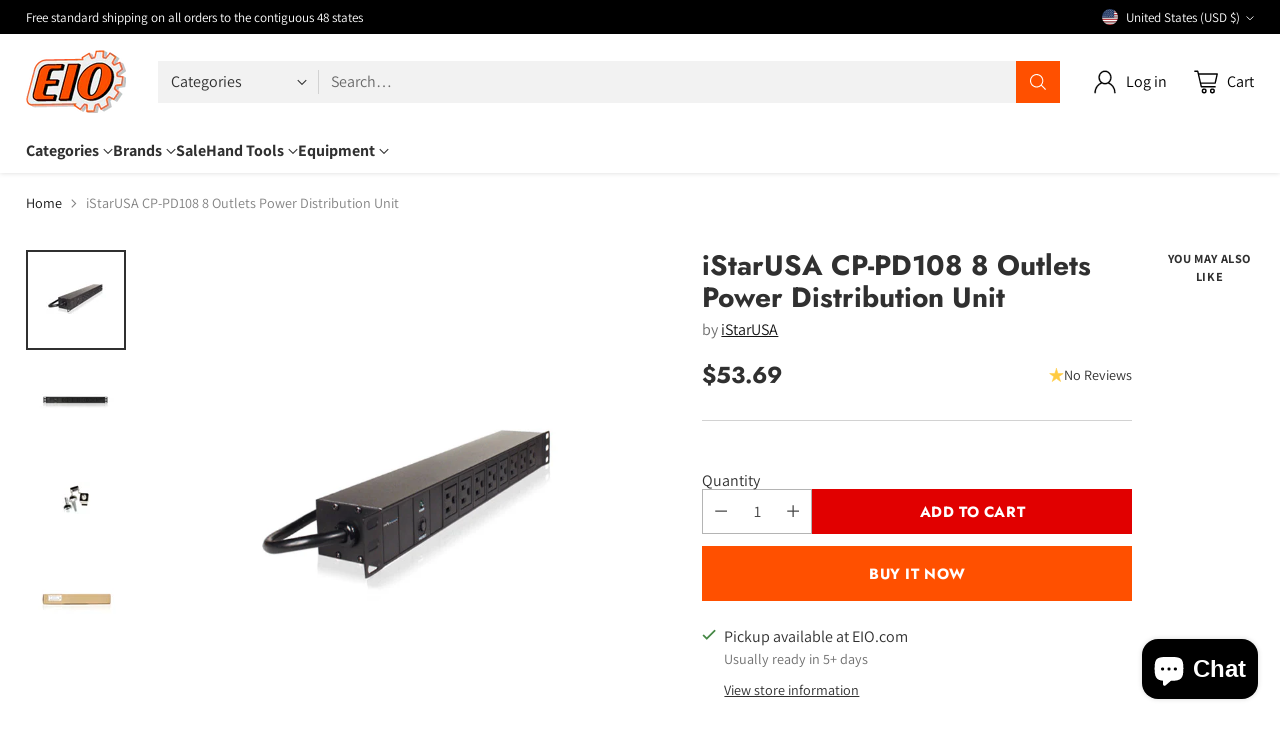

--- FILE ---
content_type: text/html; charset=utf-8
request_url: https://www.google.com/recaptcha/enterprise/anchor?ar=1&k=6Ld5cM4dAAAAAIR103Fx78hXh9Omssru3RTzABs0&co=aHR0cHM6Ly93d3cuZWlvLmNvbTo0NDM.&hl=en&v=PoyoqOPhxBO7pBk68S4YbpHZ&size=invisible&anchor-ms=20000&execute-ms=30000&cb=oyu2i4fabgnd
body_size: 48656
content:
<!DOCTYPE HTML><html dir="ltr" lang="en"><head><meta http-equiv="Content-Type" content="text/html; charset=UTF-8">
<meta http-equiv="X-UA-Compatible" content="IE=edge">
<title>reCAPTCHA</title>
<style type="text/css">
/* cyrillic-ext */
@font-face {
  font-family: 'Roboto';
  font-style: normal;
  font-weight: 400;
  font-stretch: 100%;
  src: url(//fonts.gstatic.com/s/roboto/v48/KFO7CnqEu92Fr1ME7kSn66aGLdTylUAMa3GUBHMdazTgWw.woff2) format('woff2');
  unicode-range: U+0460-052F, U+1C80-1C8A, U+20B4, U+2DE0-2DFF, U+A640-A69F, U+FE2E-FE2F;
}
/* cyrillic */
@font-face {
  font-family: 'Roboto';
  font-style: normal;
  font-weight: 400;
  font-stretch: 100%;
  src: url(//fonts.gstatic.com/s/roboto/v48/KFO7CnqEu92Fr1ME7kSn66aGLdTylUAMa3iUBHMdazTgWw.woff2) format('woff2');
  unicode-range: U+0301, U+0400-045F, U+0490-0491, U+04B0-04B1, U+2116;
}
/* greek-ext */
@font-face {
  font-family: 'Roboto';
  font-style: normal;
  font-weight: 400;
  font-stretch: 100%;
  src: url(//fonts.gstatic.com/s/roboto/v48/KFO7CnqEu92Fr1ME7kSn66aGLdTylUAMa3CUBHMdazTgWw.woff2) format('woff2');
  unicode-range: U+1F00-1FFF;
}
/* greek */
@font-face {
  font-family: 'Roboto';
  font-style: normal;
  font-weight: 400;
  font-stretch: 100%;
  src: url(//fonts.gstatic.com/s/roboto/v48/KFO7CnqEu92Fr1ME7kSn66aGLdTylUAMa3-UBHMdazTgWw.woff2) format('woff2');
  unicode-range: U+0370-0377, U+037A-037F, U+0384-038A, U+038C, U+038E-03A1, U+03A3-03FF;
}
/* math */
@font-face {
  font-family: 'Roboto';
  font-style: normal;
  font-weight: 400;
  font-stretch: 100%;
  src: url(//fonts.gstatic.com/s/roboto/v48/KFO7CnqEu92Fr1ME7kSn66aGLdTylUAMawCUBHMdazTgWw.woff2) format('woff2');
  unicode-range: U+0302-0303, U+0305, U+0307-0308, U+0310, U+0312, U+0315, U+031A, U+0326-0327, U+032C, U+032F-0330, U+0332-0333, U+0338, U+033A, U+0346, U+034D, U+0391-03A1, U+03A3-03A9, U+03B1-03C9, U+03D1, U+03D5-03D6, U+03F0-03F1, U+03F4-03F5, U+2016-2017, U+2034-2038, U+203C, U+2040, U+2043, U+2047, U+2050, U+2057, U+205F, U+2070-2071, U+2074-208E, U+2090-209C, U+20D0-20DC, U+20E1, U+20E5-20EF, U+2100-2112, U+2114-2115, U+2117-2121, U+2123-214F, U+2190, U+2192, U+2194-21AE, U+21B0-21E5, U+21F1-21F2, U+21F4-2211, U+2213-2214, U+2216-22FF, U+2308-230B, U+2310, U+2319, U+231C-2321, U+2336-237A, U+237C, U+2395, U+239B-23B7, U+23D0, U+23DC-23E1, U+2474-2475, U+25AF, U+25B3, U+25B7, U+25BD, U+25C1, U+25CA, U+25CC, U+25FB, U+266D-266F, U+27C0-27FF, U+2900-2AFF, U+2B0E-2B11, U+2B30-2B4C, U+2BFE, U+3030, U+FF5B, U+FF5D, U+1D400-1D7FF, U+1EE00-1EEFF;
}
/* symbols */
@font-face {
  font-family: 'Roboto';
  font-style: normal;
  font-weight: 400;
  font-stretch: 100%;
  src: url(//fonts.gstatic.com/s/roboto/v48/KFO7CnqEu92Fr1ME7kSn66aGLdTylUAMaxKUBHMdazTgWw.woff2) format('woff2');
  unicode-range: U+0001-000C, U+000E-001F, U+007F-009F, U+20DD-20E0, U+20E2-20E4, U+2150-218F, U+2190, U+2192, U+2194-2199, U+21AF, U+21E6-21F0, U+21F3, U+2218-2219, U+2299, U+22C4-22C6, U+2300-243F, U+2440-244A, U+2460-24FF, U+25A0-27BF, U+2800-28FF, U+2921-2922, U+2981, U+29BF, U+29EB, U+2B00-2BFF, U+4DC0-4DFF, U+FFF9-FFFB, U+10140-1018E, U+10190-1019C, U+101A0, U+101D0-101FD, U+102E0-102FB, U+10E60-10E7E, U+1D2C0-1D2D3, U+1D2E0-1D37F, U+1F000-1F0FF, U+1F100-1F1AD, U+1F1E6-1F1FF, U+1F30D-1F30F, U+1F315, U+1F31C, U+1F31E, U+1F320-1F32C, U+1F336, U+1F378, U+1F37D, U+1F382, U+1F393-1F39F, U+1F3A7-1F3A8, U+1F3AC-1F3AF, U+1F3C2, U+1F3C4-1F3C6, U+1F3CA-1F3CE, U+1F3D4-1F3E0, U+1F3ED, U+1F3F1-1F3F3, U+1F3F5-1F3F7, U+1F408, U+1F415, U+1F41F, U+1F426, U+1F43F, U+1F441-1F442, U+1F444, U+1F446-1F449, U+1F44C-1F44E, U+1F453, U+1F46A, U+1F47D, U+1F4A3, U+1F4B0, U+1F4B3, U+1F4B9, U+1F4BB, U+1F4BF, U+1F4C8-1F4CB, U+1F4D6, U+1F4DA, U+1F4DF, U+1F4E3-1F4E6, U+1F4EA-1F4ED, U+1F4F7, U+1F4F9-1F4FB, U+1F4FD-1F4FE, U+1F503, U+1F507-1F50B, U+1F50D, U+1F512-1F513, U+1F53E-1F54A, U+1F54F-1F5FA, U+1F610, U+1F650-1F67F, U+1F687, U+1F68D, U+1F691, U+1F694, U+1F698, U+1F6AD, U+1F6B2, U+1F6B9-1F6BA, U+1F6BC, U+1F6C6-1F6CF, U+1F6D3-1F6D7, U+1F6E0-1F6EA, U+1F6F0-1F6F3, U+1F6F7-1F6FC, U+1F700-1F7FF, U+1F800-1F80B, U+1F810-1F847, U+1F850-1F859, U+1F860-1F887, U+1F890-1F8AD, U+1F8B0-1F8BB, U+1F8C0-1F8C1, U+1F900-1F90B, U+1F93B, U+1F946, U+1F984, U+1F996, U+1F9E9, U+1FA00-1FA6F, U+1FA70-1FA7C, U+1FA80-1FA89, U+1FA8F-1FAC6, U+1FACE-1FADC, U+1FADF-1FAE9, U+1FAF0-1FAF8, U+1FB00-1FBFF;
}
/* vietnamese */
@font-face {
  font-family: 'Roboto';
  font-style: normal;
  font-weight: 400;
  font-stretch: 100%;
  src: url(//fonts.gstatic.com/s/roboto/v48/KFO7CnqEu92Fr1ME7kSn66aGLdTylUAMa3OUBHMdazTgWw.woff2) format('woff2');
  unicode-range: U+0102-0103, U+0110-0111, U+0128-0129, U+0168-0169, U+01A0-01A1, U+01AF-01B0, U+0300-0301, U+0303-0304, U+0308-0309, U+0323, U+0329, U+1EA0-1EF9, U+20AB;
}
/* latin-ext */
@font-face {
  font-family: 'Roboto';
  font-style: normal;
  font-weight: 400;
  font-stretch: 100%;
  src: url(//fonts.gstatic.com/s/roboto/v48/KFO7CnqEu92Fr1ME7kSn66aGLdTylUAMa3KUBHMdazTgWw.woff2) format('woff2');
  unicode-range: U+0100-02BA, U+02BD-02C5, U+02C7-02CC, U+02CE-02D7, U+02DD-02FF, U+0304, U+0308, U+0329, U+1D00-1DBF, U+1E00-1E9F, U+1EF2-1EFF, U+2020, U+20A0-20AB, U+20AD-20C0, U+2113, U+2C60-2C7F, U+A720-A7FF;
}
/* latin */
@font-face {
  font-family: 'Roboto';
  font-style: normal;
  font-weight: 400;
  font-stretch: 100%;
  src: url(//fonts.gstatic.com/s/roboto/v48/KFO7CnqEu92Fr1ME7kSn66aGLdTylUAMa3yUBHMdazQ.woff2) format('woff2');
  unicode-range: U+0000-00FF, U+0131, U+0152-0153, U+02BB-02BC, U+02C6, U+02DA, U+02DC, U+0304, U+0308, U+0329, U+2000-206F, U+20AC, U+2122, U+2191, U+2193, U+2212, U+2215, U+FEFF, U+FFFD;
}
/* cyrillic-ext */
@font-face {
  font-family: 'Roboto';
  font-style: normal;
  font-weight: 500;
  font-stretch: 100%;
  src: url(//fonts.gstatic.com/s/roboto/v48/KFO7CnqEu92Fr1ME7kSn66aGLdTylUAMa3GUBHMdazTgWw.woff2) format('woff2');
  unicode-range: U+0460-052F, U+1C80-1C8A, U+20B4, U+2DE0-2DFF, U+A640-A69F, U+FE2E-FE2F;
}
/* cyrillic */
@font-face {
  font-family: 'Roboto';
  font-style: normal;
  font-weight: 500;
  font-stretch: 100%;
  src: url(//fonts.gstatic.com/s/roboto/v48/KFO7CnqEu92Fr1ME7kSn66aGLdTylUAMa3iUBHMdazTgWw.woff2) format('woff2');
  unicode-range: U+0301, U+0400-045F, U+0490-0491, U+04B0-04B1, U+2116;
}
/* greek-ext */
@font-face {
  font-family: 'Roboto';
  font-style: normal;
  font-weight: 500;
  font-stretch: 100%;
  src: url(//fonts.gstatic.com/s/roboto/v48/KFO7CnqEu92Fr1ME7kSn66aGLdTylUAMa3CUBHMdazTgWw.woff2) format('woff2');
  unicode-range: U+1F00-1FFF;
}
/* greek */
@font-face {
  font-family: 'Roboto';
  font-style: normal;
  font-weight: 500;
  font-stretch: 100%;
  src: url(//fonts.gstatic.com/s/roboto/v48/KFO7CnqEu92Fr1ME7kSn66aGLdTylUAMa3-UBHMdazTgWw.woff2) format('woff2');
  unicode-range: U+0370-0377, U+037A-037F, U+0384-038A, U+038C, U+038E-03A1, U+03A3-03FF;
}
/* math */
@font-face {
  font-family: 'Roboto';
  font-style: normal;
  font-weight: 500;
  font-stretch: 100%;
  src: url(//fonts.gstatic.com/s/roboto/v48/KFO7CnqEu92Fr1ME7kSn66aGLdTylUAMawCUBHMdazTgWw.woff2) format('woff2');
  unicode-range: U+0302-0303, U+0305, U+0307-0308, U+0310, U+0312, U+0315, U+031A, U+0326-0327, U+032C, U+032F-0330, U+0332-0333, U+0338, U+033A, U+0346, U+034D, U+0391-03A1, U+03A3-03A9, U+03B1-03C9, U+03D1, U+03D5-03D6, U+03F0-03F1, U+03F4-03F5, U+2016-2017, U+2034-2038, U+203C, U+2040, U+2043, U+2047, U+2050, U+2057, U+205F, U+2070-2071, U+2074-208E, U+2090-209C, U+20D0-20DC, U+20E1, U+20E5-20EF, U+2100-2112, U+2114-2115, U+2117-2121, U+2123-214F, U+2190, U+2192, U+2194-21AE, U+21B0-21E5, U+21F1-21F2, U+21F4-2211, U+2213-2214, U+2216-22FF, U+2308-230B, U+2310, U+2319, U+231C-2321, U+2336-237A, U+237C, U+2395, U+239B-23B7, U+23D0, U+23DC-23E1, U+2474-2475, U+25AF, U+25B3, U+25B7, U+25BD, U+25C1, U+25CA, U+25CC, U+25FB, U+266D-266F, U+27C0-27FF, U+2900-2AFF, U+2B0E-2B11, U+2B30-2B4C, U+2BFE, U+3030, U+FF5B, U+FF5D, U+1D400-1D7FF, U+1EE00-1EEFF;
}
/* symbols */
@font-face {
  font-family: 'Roboto';
  font-style: normal;
  font-weight: 500;
  font-stretch: 100%;
  src: url(//fonts.gstatic.com/s/roboto/v48/KFO7CnqEu92Fr1ME7kSn66aGLdTylUAMaxKUBHMdazTgWw.woff2) format('woff2');
  unicode-range: U+0001-000C, U+000E-001F, U+007F-009F, U+20DD-20E0, U+20E2-20E4, U+2150-218F, U+2190, U+2192, U+2194-2199, U+21AF, U+21E6-21F0, U+21F3, U+2218-2219, U+2299, U+22C4-22C6, U+2300-243F, U+2440-244A, U+2460-24FF, U+25A0-27BF, U+2800-28FF, U+2921-2922, U+2981, U+29BF, U+29EB, U+2B00-2BFF, U+4DC0-4DFF, U+FFF9-FFFB, U+10140-1018E, U+10190-1019C, U+101A0, U+101D0-101FD, U+102E0-102FB, U+10E60-10E7E, U+1D2C0-1D2D3, U+1D2E0-1D37F, U+1F000-1F0FF, U+1F100-1F1AD, U+1F1E6-1F1FF, U+1F30D-1F30F, U+1F315, U+1F31C, U+1F31E, U+1F320-1F32C, U+1F336, U+1F378, U+1F37D, U+1F382, U+1F393-1F39F, U+1F3A7-1F3A8, U+1F3AC-1F3AF, U+1F3C2, U+1F3C4-1F3C6, U+1F3CA-1F3CE, U+1F3D4-1F3E0, U+1F3ED, U+1F3F1-1F3F3, U+1F3F5-1F3F7, U+1F408, U+1F415, U+1F41F, U+1F426, U+1F43F, U+1F441-1F442, U+1F444, U+1F446-1F449, U+1F44C-1F44E, U+1F453, U+1F46A, U+1F47D, U+1F4A3, U+1F4B0, U+1F4B3, U+1F4B9, U+1F4BB, U+1F4BF, U+1F4C8-1F4CB, U+1F4D6, U+1F4DA, U+1F4DF, U+1F4E3-1F4E6, U+1F4EA-1F4ED, U+1F4F7, U+1F4F9-1F4FB, U+1F4FD-1F4FE, U+1F503, U+1F507-1F50B, U+1F50D, U+1F512-1F513, U+1F53E-1F54A, U+1F54F-1F5FA, U+1F610, U+1F650-1F67F, U+1F687, U+1F68D, U+1F691, U+1F694, U+1F698, U+1F6AD, U+1F6B2, U+1F6B9-1F6BA, U+1F6BC, U+1F6C6-1F6CF, U+1F6D3-1F6D7, U+1F6E0-1F6EA, U+1F6F0-1F6F3, U+1F6F7-1F6FC, U+1F700-1F7FF, U+1F800-1F80B, U+1F810-1F847, U+1F850-1F859, U+1F860-1F887, U+1F890-1F8AD, U+1F8B0-1F8BB, U+1F8C0-1F8C1, U+1F900-1F90B, U+1F93B, U+1F946, U+1F984, U+1F996, U+1F9E9, U+1FA00-1FA6F, U+1FA70-1FA7C, U+1FA80-1FA89, U+1FA8F-1FAC6, U+1FACE-1FADC, U+1FADF-1FAE9, U+1FAF0-1FAF8, U+1FB00-1FBFF;
}
/* vietnamese */
@font-face {
  font-family: 'Roboto';
  font-style: normal;
  font-weight: 500;
  font-stretch: 100%;
  src: url(//fonts.gstatic.com/s/roboto/v48/KFO7CnqEu92Fr1ME7kSn66aGLdTylUAMa3OUBHMdazTgWw.woff2) format('woff2');
  unicode-range: U+0102-0103, U+0110-0111, U+0128-0129, U+0168-0169, U+01A0-01A1, U+01AF-01B0, U+0300-0301, U+0303-0304, U+0308-0309, U+0323, U+0329, U+1EA0-1EF9, U+20AB;
}
/* latin-ext */
@font-face {
  font-family: 'Roboto';
  font-style: normal;
  font-weight: 500;
  font-stretch: 100%;
  src: url(//fonts.gstatic.com/s/roboto/v48/KFO7CnqEu92Fr1ME7kSn66aGLdTylUAMa3KUBHMdazTgWw.woff2) format('woff2');
  unicode-range: U+0100-02BA, U+02BD-02C5, U+02C7-02CC, U+02CE-02D7, U+02DD-02FF, U+0304, U+0308, U+0329, U+1D00-1DBF, U+1E00-1E9F, U+1EF2-1EFF, U+2020, U+20A0-20AB, U+20AD-20C0, U+2113, U+2C60-2C7F, U+A720-A7FF;
}
/* latin */
@font-face {
  font-family: 'Roboto';
  font-style: normal;
  font-weight: 500;
  font-stretch: 100%;
  src: url(//fonts.gstatic.com/s/roboto/v48/KFO7CnqEu92Fr1ME7kSn66aGLdTylUAMa3yUBHMdazQ.woff2) format('woff2');
  unicode-range: U+0000-00FF, U+0131, U+0152-0153, U+02BB-02BC, U+02C6, U+02DA, U+02DC, U+0304, U+0308, U+0329, U+2000-206F, U+20AC, U+2122, U+2191, U+2193, U+2212, U+2215, U+FEFF, U+FFFD;
}
/* cyrillic-ext */
@font-face {
  font-family: 'Roboto';
  font-style: normal;
  font-weight: 900;
  font-stretch: 100%;
  src: url(//fonts.gstatic.com/s/roboto/v48/KFO7CnqEu92Fr1ME7kSn66aGLdTylUAMa3GUBHMdazTgWw.woff2) format('woff2');
  unicode-range: U+0460-052F, U+1C80-1C8A, U+20B4, U+2DE0-2DFF, U+A640-A69F, U+FE2E-FE2F;
}
/* cyrillic */
@font-face {
  font-family: 'Roboto';
  font-style: normal;
  font-weight: 900;
  font-stretch: 100%;
  src: url(//fonts.gstatic.com/s/roboto/v48/KFO7CnqEu92Fr1ME7kSn66aGLdTylUAMa3iUBHMdazTgWw.woff2) format('woff2');
  unicode-range: U+0301, U+0400-045F, U+0490-0491, U+04B0-04B1, U+2116;
}
/* greek-ext */
@font-face {
  font-family: 'Roboto';
  font-style: normal;
  font-weight: 900;
  font-stretch: 100%;
  src: url(//fonts.gstatic.com/s/roboto/v48/KFO7CnqEu92Fr1ME7kSn66aGLdTylUAMa3CUBHMdazTgWw.woff2) format('woff2');
  unicode-range: U+1F00-1FFF;
}
/* greek */
@font-face {
  font-family: 'Roboto';
  font-style: normal;
  font-weight: 900;
  font-stretch: 100%;
  src: url(//fonts.gstatic.com/s/roboto/v48/KFO7CnqEu92Fr1ME7kSn66aGLdTylUAMa3-UBHMdazTgWw.woff2) format('woff2');
  unicode-range: U+0370-0377, U+037A-037F, U+0384-038A, U+038C, U+038E-03A1, U+03A3-03FF;
}
/* math */
@font-face {
  font-family: 'Roboto';
  font-style: normal;
  font-weight: 900;
  font-stretch: 100%;
  src: url(//fonts.gstatic.com/s/roboto/v48/KFO7CnqEu92Fr1ME7kSn66aGLdTylUAMawCUBHMdazTgWw.woff2) format('woff2');
  unicode-range: U+0302-0303, U+0305, U+0307-0308, U+0310, U+0312, U+0315, U+031A, U+0326-0327, U+032C, U+032F-0330, U+0332-0333, U+0338, U+033A, U+0346, U+034D, U+0391-03A1, U+03A3-03A9, U+03B1-03C9, U+03D1, U+03D5-03D6, U+03F0-03F1, U+03F4-03F5, U+2016-2017, U+2034-2038, U+203C, U+2040, U+2043, U+2047, U+2050, U+2057, U+205F, U+2070-2071, U+2074-208E, U+2090-209C, U+20D0-20DC, U+20E1, U+20E5-20EF, U+2100-2112, U+2114-2115, U+2117-2121, U+2123-214F, U+2190, U+2192, U+2194-21AE, U+21B0-21E5, U+21F1-21F2, U+21F4-2211, U+2213-2214, U+2216-22FF, U+2308-230B, U+2310, U+2319, U+231C-2321, U+2336-237A, U+237C, U+2395, U+239B-23B7, U+23D0, U+23DC-23E1, U+2474-2475, U+25AF, U+25B3, U+25B7, U+25BD, U+25C1, U+25CA, U+25CC, U+25FB, U+266D-266F, U+27C0-27FF, U+2900-2AFF, U+2B0E-2B11, U+2B30-2B4C, U+2BFE, U+3030, U+FF5B, U+FF5D, U+1D400-1D7FF, U+1EE00-1EEFF;
}
/* symbols */
@font-face {
  font-family: 'Roboto';
  font-style: normal;
  font-weight: 900;
  font-stretch: 100%;
  src: url(//fonts.gstatic.com/s/roboto/v48/KFO7CnqEu92Fr1ME7kSn66aGLdTylUAMaxKUBHMdazTgWw.woff2) format('woff2');
  unicode-range: U+0001-000C, U+000E-001F, U+007F-009F, U+20DD-20E0, U+20E2-20E4, U+2150-218F, U+2190, U+2192, U+2194-2199, U+21AF, U+21E6-21F0, U+21F3, U+2218-2219, U+2299, U+22C4-22C6, U+2300-243F, U+2440-244A, U+2460-24FF, U+25A0-27BF, U+2800-28FF, U+2921-2922, U+2981, U+29BF, U+29EB, U+2B00-2BFF, U+4DC0-4DFF, U+FFF9-FFFB, U+10140-1018E, U+10190-1019C, U+101A0, U+101D0-101FD, U+102E0-102FB, U+10E60-10E7E, U+1D2C0-1D2D3, U+1D2E0-1D37F, U+1F000-1F0FF, U+1F100-1F1AD, U+1F1E6-1F1FF, U+1F30D-1F30F, U+1F315, U+1F31C, U+1F31E, U+1F320-1F32C, U+1F336, U+1F378, U+1F37D, U+1F382, U+1F393-1F39F, U+1F3A7-1F3A8, U+1F3AC-1F3AF, U+1F3C2, U+1F3C4-1F3C6, U+1F3CA-1F3CE, U+1F3D4-1F3E0, U+1F3ED, U+1F3F1-1F3F3, U+1F3F5-1F3F7, U+1F408, U+1F415, U+1F41F, U+1F426, U+1F43F, U+1F441-1F442, U+1F444, U+1F446-1F449, U+1F44C-1F44E, U+1F453, U+1F46A, U+1F47D, U+1F4A3, U+1F4B0, U+1F4B3, U+1F4B9, U+1F4BB, U+1F4BF, U+1F4C8-1F4CB, U+1F4D6, U+1F4DA, U+1F4DF, U+1F4E3-1F4E6, U+1F4EA-1F4ED, U+1F4F7, U+1F4F9-1F4FB, U+1F4FD-1F4FE, U+1F503, U+1F507-1F50B, U+1F50D, U+1F512-1F513, U+1F53E-1F54A, U+1F54F-1F5FA, U+1F610, U+1F650-1F67F, U+1F687, U+1F68D, U+1F691, U+1F694, U+1F698, U+1F6AD, U+1F6B2, U+1F6B9-1F6BA, U+1F6BC, U+1F6C6-1F6CF, U+1F6D3-1F6D7, U+1F6E0-1F6EA, U+1F6F0-1F6F3, U+1F6F7-1F6FC, U+1F700-1F7FF, U+1F800-1F80B, U+1F810-1F847, U+1F850-1F859, U+1F860-1F887, U+1F890-1F8AD, U+1F8B0-1F8BB, U+1F8C0-1F8C1, U+1F900-1F90B, U+1F93B, U+1F946, U+1F984, U+1F996, U+1F9E9, U+1FA00-1FA6F, U+1FA70-1FA7C, U+1FA80-1FA89, U+1FA8F-1FAC6, U+1FACE-1FADC, U+1FADF-1FAE9, U+1FAF0-1FAF8, U+1FB00-1FBFF;
}
/* vietnamese */
@font-face {
  font-family: 'Roboto';
  font-style: normal;
  font-weight: 900;
  font-stretch: 100%;
  src: url(//fonts.gstatic.com/s/roboto/v48/KFO7CnqEu92Fr1ME7kSn66aGLdTylUAMa3OUBHMdazTgWw.woff2) format('woff2');
  unicode-range: U+0102-0103, U+0110-0111, U+0128-0129, U+0168-0169, U+01A0-01A1, U+01AF-01B0, U+0300-0301, U+0303-0304, U+0308-0309, U+0323, U+0329, U+1EA0-1EF9, U+20AB;
}
/* latin-ext */
@font-face {
  font-family: 'Roboto';
  font-style: normal;
  font-weight: 900;
  font-stretch: 100%;
  src: url(//fonts.gstatic.com/s/roboto/v48/KFO7CnqEu92Fr1ME7kSn66aGLdTylUAMa3KUBHMdazTgWw.woff2) format('woff2');
  unicode-range: U+0100-02BA, U+02BD-02C5, U+02C7-02CC, U+02CE-02D7, U+02DD-02FF, U+0304, U+0308, U+0329, U+1D00-1DBF, U+1E00-1E9F, U+1EF2-1EFF, U+2020, U+20A0-20AB, U+20AD-20C0, U+2113, U+2C60-2C7F, U+A720-A7FF;
}
/* latin */
@font-face {
  font-family: 'Roboto';
  font-style: normal;
  font-weight: 900;
  font-stretch: 100%;
  src: url(//fonts.gstatic.com/s/roboto/v48/KFO7CnqEu92Fr1ME7kSn66aGLdTylUAMa3yUBHMdazQ.woff2) format('woff2');
  unicode-range: U+0000-00FF, U+0131, U+0152-0153, U+02BB-02BC, U+02C6, U+02DA, U+02DC, U+0304, U+0308, U+0329, U+2000-206F, U+20AC, U+2122, U+2191, U+2193, U+2212, U+2215, U+FEFF, U+FFFD;
}

</style>
<link rel="stylesheet" type="text/css" href="https://www.gstatic.com/recaptcha/releases/PoyoqOPhxBO7pBk68S4YbpHZ/styles__ltr.css">
<script nonce="v2XdJ79L0IVYYfMzuM0Low" type="text/javascript">window['__recaptcha_api'] = 'https://www.google.com/recaptcha/enterprise/';</script>
<script type="text/javascript" src="https://www.gstatic.com/recaptcha/releases/PoyoqOPhxBO7pBk68S4YbpHZ/recaptcha__en.js" nonce="v2XdJ79L0IVYYfMzuM0Low">
      
    </script></head>
<body><div id="rc-anchor-alert" class="rc-anchor-alert"></div>
<input type="hidden" id="recaptcha-token" value="[base64]">
<script type="text/javascript" nonce="v2XdJ79L0IVYYfMzuM0Low">
      recaptcha.anchor.Main.init("[\x22ainput\x22,[\x22bgdata\x22,\x22\x22,\[base64]/[base64]/[base64]/KE4oMTI0LHYsdi5HKSxMWihsLHYpKTpOKDEyNCx2LGwpLFYpLHYpLFQpKSxGKDE3MSx2KX0scjc9ZnVuY3Rpb24obCl7cmV0dXJuIGx9LEM9ZnVuY3Rpb24obCxWLHYpe04odixsLFYpLFZbYWtdPTI3OTZ9LG49ZnVuY3Rpb24obCxWKXtWLlg9KChWLlg/[base64]/[base64]/[base64]/[base64]/[base64]/[base64]/[base64]/[base64]/[base64]/[base64]/[base64]\\u003d\x22,\[base64]\\u003d\\u003d\x22,\x22RsKDfUbCiipawoJbw5zCh2RIdCRHw4PCuWAswr11A8OPAcOeBSgtISBqwoDCp2B3wpbCu1fCu1XDkcK2XXjCuk9WO8Ofw7F+w7ICHsOxG1sYRsO5bcKYw6xiw70vNgBLa8O1w5rCp8OxL8KhEi/CqsKaC8KMwp3DlMOfw4YYw6TDlsO2wqpEDCoxwpbDnMOnTXnDpcO8TcOUwr80UMOJeVNZXBzDm8K7WMKOwqfCkMO2cG/CgR3Dr2nCpzFIX8OABMOBwozDj8OPwq9ewqpKXHhuB8Ouwo0RKMOxSwPCoMKubkLDmg0HVF1ONVzCncK0wpQvNibCicKCTkTDjg/[base64]/ImHCocKvw6Q4w5xew6YkIMKkw5N9w4N/LjnDux7CjsK/w6Utw6MSw53Cj8KRNcKbXyHDgsOCFsOMM3rCmsKdJBDDtm9efRPDswHDu1kPa8OFGcKewpnDssK0VMK0wro7w6EqUmErwpshw5DCncOBYsKLw7Y4wrY9AsKNwqXCjcOiwrcSHcKrw7Rmwp3CmnjCtsO5w73Ci8K/w4hoJMKcV8KjwrjDrBXCucKgwrEwDzEQfWrCncK9QnATMMKIUGnCi8OhwrHDnwcFw6/DkUbCmnnCigdFFMKkwrfCvn9nwpXCgxVSwoLCsljCrsKULFs7wprCqcKuw4PDgFbCjcOhBsOeSgAXHhpOVcOowp/[base64]/DjcOAw5/CkMOqW8O+AsKgX8OAasOSwrpXRMKyews8wq/[base64]/wpLCukLDsiPDsMOoZMKuT3NGwq0+ORx6G8K4wqUNGsOAwo/CrMO9Bm8XbcKmwp/[base64]/DmR0YdG4+FBDDrnHDkS1AVT/CnsOUw5w2acKtARRjw6dScMOYw75Qw6vCjjEwV8O3woRBc8K7wr8eRm1lw441woMUwr3DmsKnw5PDt25+w4hdw6fDiwJxZ8OVwp5tcsKxJwzCmm3Drkg0UsKBZV7DhxNnGcK5ecOew4/CqUfDhFcow6IRwrV6wrBswoDCnMK2w6rDi8KcPwLDhTN1AEALUwQ+wrRYwosFw4taw4lcWwPCpDDCqcKpw4Ezw45nw4XCs2QGw67CiXnDh8Kyw6bCtFPCoz3CiMOeXxVXMsOvw75/wrjCncOQwrM1wrRWwpM1YMONwq/[base64]/HMKUw5xcwoxKB8KdNcKHw5PCghfCi8K9CMK8QmrDt8O+S8KVGsOgw7F8wr/CjsOsWTUAScO5ajkpw5B7w4ZzeiYlRcOkV1lIZcKPJQ7CqmzCkcKHw6dpw7/CvMKWw5rCmMKWeXExwoZcbsKPJhrDhMKjwppjey1KwqzClB3CtwQkIcO8wrN5w6drb8KjesOSwrDDtWlqUwlQf2zDuA7DuTLDgsOmwonDj8OJK8KPLw5Twr7Dl3kjCMKMwrXCjnYlcl7Cmw5vw7wuCcK0HDHDnMO2KMOhaCNfYSYwB8OCNAPCksKrw6kAN1wYwp/CuGBpwqfDjMO1bzxQRQVNw6lgwoXDisOmw5HCrVHCqMO4A8O1wo7CuCLDli/DnQJYTsO/ewTDvMKaU8OvwqNTwp3CpTfCisKvwoV7wqVywrHCokd6T8KMMUAhwqp8w7IywoTCjioEbsKfw6Jqw7fDt8O2w5/Ciwc/FWnDpcK2wp0Ew43CtjdBcsKmGMKPw7V5w7YKSwvDuMODwpbCuGN1w5fCkx8Ew6/CnRAVwqLDmxpOw4RDaTrCjW/CnMKEwqnCgsKFwq1cw5jChsOeD1jDucKCScK5wo9YwrIvw43CoicjwpY/wqLDjQBMw4bDvsOWwrhnRyDDulwyw4nCqmXDvn3CvsOzJcKEVsKFwp/CoMOAwqvCmcKDLsK2wobDqsKtw4tEw7hVRkY/[base64]/[base64]/Cq8KWw4XDtcODKkUKVF3CuC5lwoHCnj3CqMOfEsOPF8OvcmxNAsKSw6vDhMK7w4FJN8OGUsKHYsOBAMKfwrJcwoAww6nCrAgNw5/Dq1h1w6rCmBBqw6/Ckk9/cF5xZ8K3wqEUHMKWesO6a8OZXsOTRHMiwplkCArDnMOnwrTCk0HCtFEIw7p0G8OCCsKUwoHDnWtIfcOTw5/Csjtnw5jCh8OxwphPw4vCi8KECzfCksOucXw6w63CnMKYw44kwoosw53ClCF1wpjDu2x2w6TCu8OBEMK3wrsBWsKVwpxYw74Rw5nDvcO/w4tcLcOlw77ChcO3w51qwqXChsOiw53CiU7CnCcVTxnDhWNXWysDHMOPf8OOw5A8wpxgw7bDjxRAw40Vwo/DrCTCiMK+wpLDi8OnKMOpw4ZIw7dkan46BsO7w6JDwpbDq8O1w63CrS3DqsKkCyIpEcKTFgAYaVUOCi/[base64]/[base64]/CjjbCkTtjN1PCrFNCworCkyxhWcK1F8KkSUHDjkHDlnoXT8KmDcOiwpPDg0IGw7LCisKQw7paDQXDoEBgAjLDkB89wr/DpTzCqmbCsA96wq03wrDCkkp8G2UuWcKiYW4AT8OYwpwNwrUdw5oQwoAvfxHDpDcoP8OMXsKkw4/CncOsw4rCkmMcVcKtw6Z3C8KMDkI+BVAewopDwpJ2w6rCicKfIMOnwoTDuMOabEAOe23DtcKvwq8Lw6giwp/DvyTCmsKhw5Jmwp3CnQrCi8O6ODcwCXfDjcOKeAsZwqrDgBDDgsKfw44uBU85w7A3LcKpV8Oyw7ctwpg6HsK8w5rCvsOQOsKGwr9mOwnDu29jIcKwUSTCkiQOwrXCjlwpw7pgMcKRb3/[base64]/ChcKmwpDCsgbDg8O9eAHDnsO2NcKSNW/DtyAxwoxeL8Kbw6vCjcOsw6s4wrN9wrgsbhHDg03Coiwtw4HDhMOPZcOCF1gpwrUzwr7CpsKFw7fCr8KOw5nCtsKTwq90w7o8Iw0Lwq8sZcOjwpTDthJFAxcAW8O+wrHDocO/KVvDqmXDiQ18OMKJw63DjsKkwp7CvGcUwrDCsMOOV8OKwqoFElHChcOqSikFw63DhDjDkxBRwo1KLWp5F1TDtlrDmMK5QjDCjcKcwoc3PMOkwoLCgcKjw4XCrsKlw6jCrlLDhnfDgcOKSkzCk8ObWjfDrMO3woPDt0HDi8KJQzvCsMK/PMKSwobDnyPDsCphw4gCK1jCvMOLTcKgasKsQMO/UMK+woIDQX7Ciy/[base64]/wr/CiXhewqVUZMOpwqDClFt9woTCmsKsB8K4WwHCtTHCmkh2woNpwpEzD8KKBWwqwrvCtcOrw4LDj8OEw5nChMOjFcKQPcOfwonCtcKbwpjDiMKfMcO+wr45woZOUMOXw67CocOcwpnDssKdw7rChQkpwrjCt3pBJijCpAnChCUOwqjCpcOPWMO3wpXCkcKXwpA5D0/Cqz/CpcKwwrHCgTcQw7ozb8O3w5/[base64]/wrvDsMKaw7MFE2grccKWd0rCscOrek7DlMO2S8OvdV3CgDobTsOIw6/CtB7CoMOMc2hBwo4EwqNDwqFfDgYhwpUhwpnDkn9oW8OWOcKNw5h1XUEROWTCuEUpwpDDsEnDkMKvShrDp8O6E8K/[base64]/[base64]/Do8OWw5LClsKywpvCnsORXsO+ecKFw63Dol7CqsK5w4Bswo7DniRIw53DnsOhBHwGw7/ChmjDvVzCqsOxwpnDuzxLwqFUwovCsMOZPMKxSMOUelteJSA6ecK2wpxaw5YrfFQwYMOaHUYPPDzCvThnUcONKRV+GcKoNlDDgXPCh108w4l6w4/Cu8Oiw6p3wrTDrD5IGR5kwrHDo8OLw7TDtl/DrgnDqsOCwpEew6rChApnwrbCgjrDo8K/w5PDkkYZwr8qw6Rxw6XDnEXDlmPDkF7Dj8KSKw/Di8K/wqjDmWACwp8AIMKjwpJ+LcKuBsOIw7/CsMOtK2vDhsKdw4Jqw5JNw5jCgA5UeV/[base64]/Do8KVwo/DjhR+w4zDncO4N8OIPcKVQ2pOS8KyMgBZEArCh1hiw6h1AQlHC8OPw6LCmFjDjWHDu8OkK8OjYMOUwpnCtMOtwo3CjyUgw6xNw5UFSnlWwpLDuMK2JWYKS8ONwqhyc8KHwo/CpwTDiMKINsOQRsKeQMOICsKXwoAUwrRbw5Y5w5gowolKTwfDiy3Ct1BawrMBwo8hfyfCtsKTwo/ChcKmFmTDrwLDjsKgwpTChSZRw5TDusK6KcKVd8OQwqjDm3JMwpDDuwrDtsOOwoHCvsKnD8OgZgYqwoLCgXpPwo4ywq9REHNGdHvCkMOlwrJtZR19w5rCixTDvhXDiTEYPlRFLwYiwrNww6/CmsOCwobDlcKXZMOhw6E3wowtwp43wqXDrcOtwrLDtMOiKMOICngLTXUJWcOww7pSw54rwoM7w6HCkjwgQk9UdcKOW8KqWkrChcOYfHhwwqTCl8OywofDh0HDmHPChMOJwp/DpcKcwpBswrXCgcKNw6TCvCM1LsK+wq3CrsKDw6IKO8OSw7/CmsKDw5INUcK7QT3CpUsgwojCqMOfZm/CuSJEw4ROdGBkX2TDjsOwWzArw6dGwpxiSB9OeG0bw57CqsKgwqFqw4wNKW5FUcKCPhheGMKBwrzCjcKvYcO2X8KtwonCisKBGcKYBcKww4hIwpYcwqvDm8O0w4Y4w41/w6DDmMOAJcK/[base64]/Ds1vDg8KMwobDjEJLwp1Pw4QAwpjDmsKAGcKfw79uDMOMSMKSfDzCncK0wog7w6PClx/DnS14eg/[base64]/wo7DlMKeOMK4EWAcScKBwqPDnhcfGmUlwrzDjMOPE8OxNHxbCcOtwoXDn8KMw7xCw4jDmsKSGSnDkmgoZTMPUcOiw4hTwqnDjlrDoMKIKsOTUMONQUpdwrBCUyJsA09VwoZ2w7rDlMKYeMKmwpjDnhzCuMKDcsKNw7dZw4New713LR97fj/Coy5oVMOwwqp3azfDusK8V2l9w5lRZ8OzFMOmSSw3w6M5J8Olw6fChcK6XRDCjMOdICg9w4UucH5FYsOkw7HCvnByb8OJwqnCrsOGwrzDnlTDlsOVw7XDtcO7RcOAwqPDs8O/GMKIwpbDv8Odw5tBGsO3wrIGwprCiTJEwoNYw4YXw5EsRQnCqCJbw7cWT8OBcMOhcsKKw7J/DMKmWsKnw6rClcOdScKpw7LCsFQVXj7DrFXDgx3CgMK3wrR4wpoQwrAPEsKTwqxgw5RvD0nDj8OcwrzCpMOGwrfDlcOGwo3DpXPCj8K3w6EPw7Q5w5LDhmTClRvCtiM2R8Oww4ZTw43CjkvDk2zDgGAwM37DgBjDonQQw7NeVV/[base64]/w4rCoMOzRC0FMcO2w4LCh8KPVMOTSRjDmUA1dcKjw4bCkz1aw74HwpE7c0XDpsOjXAvDgl5/ecOIwp4haU/[base64]/CgsOUw5Uawq7Dk8KOwrDDgDk7wrNPB1/DrzoswrvDvzLDoRpiwp3DoAHChQ/CjMKYwr8DB8OcbsOEw7TDk8K6SEwBw7HDisO0FjUXS8OXc03DqT0Iw6rDvG5fbcOtwpFcHhbDsHRPw7XDtMOOwosjwpJMwrDDkcOVwoxoB2zCmAFYwrpKw4PChsO/K8K/w6LDusOrAQJMwp8/PMKMWB/[base64]/CtsKRSMKufBXDp8OKPMKVSMOUGAzCmMO6woHDvFcJIsO/C8K5wp7DnyTDncOawpPCl8K7VcKhw5DCncOzw6zDsBA5JcKra8OqLRUzRcOsWTzDmD3DiMKcb8KqXsKVwprDlcK9BAzCtcKjwrzCtzpewrfClXcoQsO8RCNnwrnCqAnCu8KCw6jCucO4w4oiLMOJwp/CpcKtCcOEwowhwpnDqMKuwofCu8KLIRh/wpxUdjDDgm/CtHzClBnCqVnDpcOjUAgQw7bCty7Dl10rcjTCkcOiDMOswq/CqMKxIcOUw7LCu8O2w7FNNmseUlYcZB4Ww7PDksOFwpXDnFQofCASwo/[base64]/DnsONSWzCssOdFFZYwr7CpcORwonCvMOYf09YesKHw4wNL3knw6QoGsKqKMKNwrlCUsKVAic9YsOVMsK7w7HCnsOnwp4MaMKgex/CpMOXeAHCrMKUwrvCqkrCgcOhf3xbScOdwqPDsV0ow63ClMOabsObw5R8FsKPRTLCqMKgwrPDuAXCtktowpk6YVZzwrXCpRVXw6JKw7jCv8Kiw6nDqMKhDkk+wqxCwr9aRMKyZ0jCojjCiAVbw43Cl8KqP8KCcl9wwqtwwoPCrCMWahcZJy8OwqzCj8KUesOpwq/CkMKydAs4citsPkbDkVXDqsO4cVPCqsOpDcKjSMOrw60Kw78ywqbCpkB+ZsOZwocResOmw4PCg8KLGMOATzbCkcO/GUzCsMK/RsOqw7jCkV7CtsO9woPDkFTCjlPClW/[base64]/CzTCnVxww45zRUnDuw3DjE/Ct8ORwp7CjnF1J8Ofw5PDkcO5JwMhS0QywoA8RsKjwpvCv0whw5UkWUofw4VxwpvCmg4BbBRvw5dZecO9BcKfw5rDkMKXw6Nhw7jCmQ3Cp8OMwpUGAsKuwqt1wrlZC1cTw5EzbsKxOhTDssO/DMO1e8OyAcO2P8OuZDvCj8OGScO/w5c6AREEw4XClAHCpQHDq8OyRAjDj0A+w79IOMKrwpsYw7NEUMOzMcOiVjoyHzYvw7sew7/[base64]/DnMOpwqZ5ScOKMCbDisKKw5TDqsOUwp40NjXCpWbCicK8Px0+w6nDvsKkKU/[base64]/[base64]/[base64]/[base64]/ClcKNw6vCuMOrworCpU3CtcKbw7rCmRTDucKYw5zCosKhw4MhEBljccOAwrA/wpl9JMOKCWgvHcOwWGPDo8OuB8K3w6TCpBPCuCdwfmVewo3CjScjdQnCssKINXjDoMODwogpCHfDvWTDoMOow4xFw7vCsMONPA/DhcO7wqQpVcKgw6vDrsKhaVwAfEzDji4RwpxSJ8K3JsOuwoUpwoQZw6TCvcOnDcKvw5Yywo3Cn8O9wrY5woHCt0fDtMOTKXRywqPCgQkwbMKfWcOTwqTCiMKlw7jDjkXCl8Kzf1gew6rDsArCpE7DklTDksK6wpUNwq7CnsO1woF/[base64]/IlFsw4nDi8OOYsKNdy7DjQjCvxEQwqpYQDLCp8OFw5QJWnbDiB/[base64]/w51bdXbDpjXDoC3CsMKidMONwq8+w6LDlcOVCyPCgWfCnmHCtXTCusO4csO+cMKzXwHDpcKvw6nCosOKTMKAwqrDpsK2TcKiNMKFC8O0w4BDFcOIB8OMw4rCkcKDwoIJwqpZwqoNw5wHw5fDu8KJw47CkMOKQCE2NQBMXRJ0wpgdw5XDtMOwwqjCuU/CssOANjYnwphmL0sFw7hQTRfDtz3CsgIDwpJmw74RwqVrw5k/wpnDlBVWdMOyw4jDkxJkwqfCo1XDisK1VcOrw5fDq8KtwobCjcONwrTDvEvCpw1Ywq3CgQl0TsOsw5l3w5XCpRDCncO3XcKOwrPClcOdecKiw5VoKRbCmsOHHSECY308TBdWYgfDmsKaXygfw6N/w64AOgM+wqnDgcOHUFNPbMKSWGlNZBwEc8O9XcONCMKJHcK4woAFw5ZhwrUQwoF5w7hdZA0SBF9WwrQLcDLDt8KIw7dIwpnCpnzDnzrDmsOgw4XCkTjCtMOCSsKbw5YLwp7CnDkYIhd7FcOmLEQtNcOdQsKVPR3CmT3DksKwajpOw5ULw6N/w6DDoMKWVWM3ZMKMw7PCqzfDtj3CkcKewp/[base64]/DqsKpw6nCqUMdb1fDghg7OHLClMOjw4sPbcOSX3ILw6FrfHAiw5zDiMOPwr/CrlgWw5tWYT0BwqF7w4DChAxXwoRSIMKOwoLCvMO8wr46w7d5A8OEwqvDicO7OsOjw5/Co3/DmVDCoMOFwo7DjAwyNi5NwoDDngbDnsKlEAfCgCtSw57DnSfCpDMww7tLw5rDvsKnwphywqrCjA/DoMOVwoQ6CysKwrIIDsKgw6nCoUvDrknCsTDCi8Onw6VVwqbDmsKfwp/CiiApRsOBwprCiMKBw5YeCGjDssO1wpk9QMK6w6vCrMOjw6LDo8KEw5vDrzHDh8KlwqJmw6Bhw7MWL8OSUMOMwoN/IcOdw6rDnMO2wq0/FxNxVB/DtA/[base64]/[base64]/Cq8Knw5tTH8OtwpNeWDLCu8O8w6V9GznDr3pfw7TCssK3w4PDozTDi1HCncKbwos0wrY5Jj4Qw63Coi/[base64]/w7w0KsKFIQ5fw5Y2ZcOfEDsbw5RNw6VxwoNUbhtHCkXDrMKXT1/Ckkw0w4/Ds8K/w5fDr07Dkm/[base64]/[base64]/CncOcw6Y6fw0bMsKaP2/DlcKZwqQWZibCincCw4LDp8OnecOCOG7DuyMVwqhHwol6cMK9AcOJwqHCsMOvwodUMwt2VVzDojTDoAnDq8OJwp8JY8KjwprDn3k3G1nDoU7CgsK+w4HDuC4zwrbCgMOiEsO1AmB/[base64]/CtR8Sw6zCqMOEw4bCpX5Mf8KMw717wohsNcOHLgfCtsKrCcK9E2/[base64]/DuB58IxFsO8KKSsKjOcKuYUkHRMOrwoLCi8O/w74cO8KjesKxw63DscOMDMO7w5LDjV1ZHcK+dXcyUMKLwoBtaFjDo8KowqxwanNBwoNlQ8O7woJgS8O6wqHDslELI29Nw79iw4NPNTYdcMOmUsKkNDjDg8OGwqDCrWZpXcKOfGNJwrLCm8Kcb8KEQsKFw5prwqzCv0Iuw7ZhYU7Dj2EZw5wrNkzCiMOSShh/YH/DkcOuUx7Cn3/[base64]/Cm8OQTcKXwqXCnHEZw7LCqsKNcSzDqHprw5I4NMKfQMOQdzFONcKcw5LDn8O2IiRLQQwjwqvCgDLDsWTDhsOpLxs0D8KqMcOpwpBZDsOSw7DDvATCiRbDjBLDnkMawrF1aEFcw5/[base64]/[base64]/DsOkw5/[base64]/Dj8KVwpdyD8K6w5cGw78vwpAeFiB3TcKswrFWwpjCt1bDpMKQXgXCpSjCjMK4wpBTQXVqNSfCpsOzH8KZPcKwUsOywoQdwrrDj8OXLMOLw4JFHMOPP3fDizpkwqnCs8OFwpggw5nCpsKgwoQuYsK4S8K7P8Kdc8OEKSDDmAJtw5how7jDiTxVwq3CqcK6w7/Csj03fsOAwoIGbE8Sw5dGw48LI8OcU8OQw47DtzsoXcKkTz3CkSQVwrBTY3bDpsK0w5UMw7TCicKtD0hUwpFcaERYwr9aYsOPwpltK8OTwovCrR1ewpvDs8Kmw4oMehVBIsObSxtnwoZKLMKtworCjcKqw6hJw7fCnGM3wrBpwptIdg8HOcKtA0DDozTCocOKw54/wo5Gw7tkUX5SGcK9BiPCpsK0asO1L3JdX2nDn3tBwqTDiFxZW8KVw7VNwoVgw48awoxCR2ZjPsO1VsK4w4Fywrthw5rDksKiVMKxwqpbNjwIVMKNwoF/FEgSaRsRwr7DrMO/[base64]/w6nDiUhhAcOlw57DmcObDlp/w6/CknzDinPDmTHCuMKbeydPGcODSMOhw6RBw6fCoVzCi8O5w5LCvMO1w4pKXzpbNcOnACbCn8OHDDopw5cwwoPDjcOTw5HCl8OYwq/CuRhdw43Cs8Kmwo5+woHDniBYwr/DoMKhw5Z1w4hMJcK6QMOOw4nDjB1fR3VRwqjDsMKDw4bCmmPDsnjDgwrCiybCjk3DkA8jw6YMXWPChsKGw4zCkcKvwptsLzTCk8KFwo3DhntMHMKgw6jCkxhcwpNYAFgswo0oBHjDhjkRw6wWaHB8wpnCl3wSwqtZMcKqbBDDr0TDgsOgwqDChsOcbsK/woQuw6DCkMKUwrUlDsOPwqTCosOIGsKjXhLDkcOQJDDDmE4/[base64]/DlHvCssKZw7p3YsK7Tm/ChcOxXQoyTl8nwqV5wr5ybkHDu8OzelDDlsKxLVkVwqptBcOrw7vCiSXDmWzClzDDj8KSwqzCi8OeY8KFZWLDty1sw4ZwU8O5w68TwrQLTMOoWQTDv8K/TMKYw7HDhsKTQgU6TMK5wrbDomNrw43CqxrCh8O+HsOxEknDphvDuD7ChMO/[base64]/DphjDqF1XwrwUw7kwwr1pwpk0w6BsZsOoTsKlw5XDn8OjBsKFZSPCgicVW8OLwoHDhsO/[base64]/DumFlwovChsOaVRspFQnDs8KVMhNULMK+MhXDs8KYPl8cw6VZwpnCoMKZfxDCs2/[base64]/Di8Oqw7YqZgTCoBszPTk3GcOLFw/Cg8K2w4QEaRF+QFPDi8KiCMK1PMKMwpHDk8OiXEnDtW7CmDkXw6/[base64]/ZSZ5ScKIw7rDj8OObMOOTcOCGsOUZDovR38/w6DDgMOpImRCw4jCuXnCsMOgw4HDlH3Cv2Q1w6NewowJAsKDwrjChFsHwoTCj2TCscKxGcOvw6gnHcK0Vwg5CsK4w7xfwrvDmyLDuMOkw7XDtMKzwpM1w5bCmEbDkMK5GsKlw5PCi8OvwpTCtnXDuFN7eGLCuTZ0w5kWw6DCvW3Dk8K/[base64]/Dlj/[base64]/Cn8KlA2gLasKwVsO8w48VXUrDucKhw5LCoHnDs8OzRsKLQsKZUsOGejcpAMKiwpDDkXh0wog4BH7DizjDiSnCnsO+Byocw6PDhcKfwpLChsO2w6Zlw6lowpoYw5Riw70Qwo/[base64]/[base64]/[base64]/DlcOEZWplXgLDk8OTwoAcMMKGw5rCicOVw53DryQFWUDCpMKjwqTDlGghwpHDg8OzwrEBwp7DmMKkwpPCvMKrURA0wqfCmVzDmnE8wr/CjMKKwoswccKSw4lQEMOawo4BFsKnwo3CtsKwWMOdGcOqw6vDkkLCpcKzwqgte8O/DcKuOMOgwqnCvsOJB8OLNTjDpzo+w7YBw73DpcOZGsOlHMK8YsOUDi07WhbCrCHCu8KZIR4aw6xrw7vDj1BbFyLCqT1UWsOLM8OZw5rDp8OTwrnCqQ/Di1rCkFB8w6XDtDLCssOQwp/DgCPDl8K3wpoJw4cowr4iw6YHaiPCkB/CplwXwoDDmDkYGcKfwot6wrg6AMKNw73Dj8OTf8KNwp7DgD/CrCHCtAzDkMKXOxsDw7pqfSxdwrbDoE9CA0HCk8KtKcKlA1TDlMOAQcOcUsKYcUjCoDzChsO+a3d3bsOMQ8OBwqzDrUfDgHJMwpbDhsOKZcOew5PCm0DDs8Omw43DlcK0PcOdwrrDuRprw6pBI8K2w5DDvkJsf1HDqBxrw5/CjMKmYcOzw6jDjcKLN8K6w7ovWcOOYMO+HcKGF0oUw49mw7VGwqBKwoXDslxUwp5jZEzCpg8cwq7DgcOAPCIEWVQqXzjDm8KjwoPDlh4rw7IQFkloFHIhwoMZTAEwYGxWOV3Csm1awrPDr3PCrMKXw7nDv3RtKBYwwqDDgibCv8Olw4gew7ptw43CjMKowqMBRl/[base64]/OsOxw4IvLsKew4tIbMKIwpNaOsO1wow9DcKzB8OfIcKWFsOdUsONPzbCmsKDw4tNwrXDqjvDl2XCusK5w5IcXXRyNXvCjcKXwpvCkj7DlcK/esODQjIoesOZwq5SJsORwqsqesOvwoVLXcO/[base64]/CpMOHMDtew7LDqcKmwpzDhybDkXDDvV/[base64]/[base64]/w6pvwppCwqDCow0AecKeeVNIwpnDpsOVwqwAwp1+w4zDoD1TTMKjD8O8Fkw6PWtfDEgSfCPCvh/DhirCr8K8wrg2w4HDncO+XWQ4cyB9wrpzJsOTwr7DqsOlwphXVsKiw40DW8OiwpcGK8OdP2nChMKzag/CnsOvcGMPDcKBw5BqbgtLPGXCjcOEalcWDm3Cmh5yw6DDsVdwwqzCh0DDoChFw53CqcO6ZUXCqMOqa8OawrByfcOrwo9Hw5FnwrfDlsOAwpcoW1HDhcOlIGkXwqfCoAp2GcKJDRvDrWQRRlLDm8KtZVTCqcOqw5x/wqTCocKeBMO5ej3DssOlDlVfHXMeZ8OKEGEjwopjQcO8wqLCiEpIa2LDtynCnwsUf8KqwrtOVUgORzPCoMKbw5UoE8KCeMOGZTYOw6ZqwqvCvmvDv8OHw4bDv8KiwobDtRwCw6nCr2sCw57DqcKPRsOQw4vCncK3VnfDgMK9Y8KmLMKww7J+KMOsZnDDqMKIF2DDmsO/wq/DvcODNsK7w6XDuFDChcKaScKiwr4mXRvDnMOSEMOewqp1wqFMw4cQHMKYf2knwr9Uw60YO8Ohw5jDl2pZWcKrGXN3w4fDrsOKw4QYw6omw74VwpjDrsK9bcO0C8OxwoxlwqHCqEbDhMKCCVgqE8OnP8KwDVl+VT7CmsOAdsO/wrgRCcODwpZ8wr8PwrtrTcOWwr3CssKpwrsuO8KrfcOUTUnDh8Onwq/DnMKZwqPCgFhBVsK5w6PDq3UZw7bCvMOJL8OBwrvCgsOLey1rw6jCr2AWwpzCpsOtWHcaDMKgYj7CpMOHwofDoVxBPsKzUlrDn8K+Ljd5GMKlOjZewrHCr09WwoV1Jn7CiMK8wobDmMKew73Dh8OuK8KJw5zCtsKWf8Ogw7HDsMOcw6XDiV4aG8OgwovDosOLw6Z/Fxw8M8Oiw73DnEd5w7Z3w6DDrUB4wqXCgkLCs8KNw4LDvMOKwrfChsKFdcOtIsKqXcOHwqQJwplyw5x/w7PCisOFw4Yte8KjbmnCuSLCnRXDqMKbwrjCpnLDo8KOeypAJwzClQrDocO/L8KpR3bCm8K/AnIoecOhdFbCicKGPsOGwrZKYX1Cw7zDkMKuwqHDkg42wojDjsK6L8KzC8OOWB3DuGlBZAjDuDHClg/Dkh0+wpNnYsOGw6VZUsOXS8OpWcOcwphhezjDh8K5wpNzGMOCw59KwpPDoUtqw53Dh2pOQScEUiDChMOjwrZEwqnDssOww5F/w4nDtFUtw5cXdcKtZ8OrSsKCwpLCisKJBALCk0wXwpxvwq8Xwpo7w6JdL8Okw4jChiNzE8OuBHrDqMKONyDDikV7f0nDsS3Dg3vDs8Kdw5xDwqtXbVfDtDUQwr/CocKbwqVFdcKybzLDhyfDjcORwpkfbsOtw5h0RsOCwoPCkMKJwr7Dk8KdwoJqw4oERcO/w44SwpvCoBlFA8O9wrXCiQZaworChsO9NihAw7xcwofCvsKywrk6DcKKw6k5worDocKJCsK0SMO9w71OBhDDvsKrw6FADUjDo03CrA8ow6jClBIsw57ClcODD8KnP2AZwqbDnMOwKUHDhMO9OjrDqhbDtRTDtzIKR8ORG8KER8Oaw4k5w6QQwrnDmMKbwoTClw/CpMOhwpAGw5HDiX/[base64]/DqsKkw7k9w5nCm8OSw6o/AcKYwpcOw6DCmAU1MwY9w5HDjiYsw77CkcOlIcOIwohPPMOVacOCwqMOwqHCpMO5wqzDij3Doy7DhRHDsQjCsMOUTxDDmcO+w7l/[base64]/Cj8OkwrTCnsKGw4bCjUPCmMOxw790Z8KVWsK4SlAAw7Viw7oaX3k2EMOoXiXDiijCrMO0QzrCgSjDt2cEEsOowpLChcOXw6xgw54Ow5pcdMOCdsKacMKOwo0aesKmwr4zMh3CvcKbTsKNw6/Cs8OMMsKQBAXCqVJgwppoczfCh3Eke8Kvw7zDknvDjWxMFcOSBUPCuAjDhcOIScKkw7XDg0smQ8OZJMKZw78VwrPDoCvDgh9owrDDo8Kib8K4PsOVw4o5w7BwUcKFRAoswow/JCLCm8KvwqRRQsKuwoDDmB1aIMOLwpvDhsOpw4LCm1xNXsK9M8KmwpJhGgoVwoA4wr7DlMO1w64+eH7CsBvDqMObwpFLwpl0wp/CgBgJG8OpajlHw6XDqQnDusO1wrFdw6fDvMOsORxMZcOewoXDs8K4PcOkw7lOw64Sw7RZH8O5w7bCusOxw4/CscOXwr0iLsOtKHrCuhBowqMew55LCcKicjt3MlvCq8OTawxROEt4wrdHwqTCizzChlI/[base64]/wq8owqQ6EAcYTi1+wpzCq0/Dq8KNfVbDuU7CmU46YlDDkhU2GcK2c8OdFEPCtk7DsMK7wochwr4MHwXCucK9w4xDA2XChQ/DtnRKF8Oxw5XCh05xw6XCm8OsOF0rw6PCk8Onc3/CiUAtwpx/W8KMVsKdw6zDlHPDgsKiwqjCj8Ojwr5uUsOkwpLDsjkNw5/[base64]/Dqw3DlsO7chzCsCPDpMKsw4V5w7TDicKWBMOEwptkBlVywqfDmcOaYjp3fMORIMOINWnCmcOxwrdfP8OsNSEKw4/CgMO8ecOdw53CunrCr14wRy44WwrDlMKYwqzCrU8DQcOBNMO4w5XDgcOCBcOnw7AdAMOOwoo7wplrw6nCo8KnVcKgwq3DmcK9JMOOw5bDi8Ocw4bDsQnDkwp+w5VgM8KYwpXCssKkTsKHw7/DgMOSOh4Rw4HDr8OjJsO0Z8KkwohQUsONBcONw48bQMOFeDxZw4XCkcOJJmhQMMKdwo7DoCxICjTCnMOKRMOHeGtReUbCnsO0HBtOPVgPB8OgVXPDvMK/[base64]/[base64]/Cq8KdWioqwpTDsCDDijIiwrR/w5zCrWATYAIHwr/CssKyDMKgViLCkX7DicK7wrjDjFoYUsK2bC/DhD7DpsKuwr9oG2zCkcKVa0cAARLDicOlwqdpw5bCl8OOw6vCrsKtwrjCqjTCnUAzASdAw7HCusKiKjLDhsK2woRiwoTDocOGwoDCk8Kzw6nCvsOsw7TCtsKMF8KMasK7wojColR6w6vCuzQ+ZcOILQMkMcObw49Owp9Bw7rDucKNGV1/w7UOecOXwr5yw4XCrWXCrSHCr2QAwqrDm1dVw78NLWPCsQ7DoMOxLsKYZBIyJMOMZcKsblTDtBnDusKPJzXCrsOewpjCoH5UTsOeNsKww4g8JMOkw5/DsE5sw6bCq8KdOAfDiE/Cm8OSw6zCjQbDkBN/XMKqajDDiyTCtcORw4IHTMKfYTUeXMKDw4/[base64]/Cp8OdCCFzwqV5w50hMsKOHC9kwpIKwqbCu8OTdVhZMMOUwpLClsOGwrLCrkg9VsO+G8OcVAUsC33ClmZCw6vDj8OWw6TCm8K6w6DChsK/w6Qvw43Dqksjw74pOQQUXsOlw47ChzvCmh/DsjRfw6PDkcOaKWXDvRdDeQrClF/[base64]/HcO4XsK6TBrDqX4\\u003d\x22],null,[\x22conf\x22,null,\x226Ld5cM4dAAAAAIR103Fx78hXh9Omssru3RTzABs0\x22,0,null,null,null,1,[21,125,63,73,95,87,41,43,42,83,102,105,109,121],[1017145,594],0,null,null,null,null,0,null,0,null,700,1,null,0,\[base64]/76lBhnEnQkZnOKMAhk\\u003d\x22,0,0,null,null,1,null,0,0,null,null,null,0],\x22https://www.eio.com:443\x22,null,[3,1,1],null,null,null,1,3600,[\x22https://www.google.com/intl/en/policies/privacy/\x22,\x22https://www.google.com/intl/en/policies/terms/\x22],\x220DJmMw0gwEtXpy1AsK3AXt01YeGm3H4hfz2MRfNxNQY\\u003d\x22,1,0,null,1,1768814133768,0,0,[156,5,5],null,[25],\x22RC-ziNw3jA3B_7uaw\x22,null,null,null,null,null,\x220dAFcWeA7ZtX7vBNut_18O8mL7mvuyf0MpzFOKPL6XvAmSTm2cMyCQNh4F8jz-zy5Rtvfe-acUQ1hdEQfqdSu3PxAEQ8AAMN--Tg\x22,1768896933972]");
    </script></body></html>

--- FILE ---
content_type: image/svg+xml
request_url: https://fluorescent.github.io/country-flags/flags/sm.svg
body_size: 4769
content:
<svg xmlns="http://www.w3.org/2000/svg" id="flag-icons-sm" viewBox="0 0 512 512">
  <g fill-rule="evenodd" stroke-width="1pt">
    <path fill="#19b6ef" d="M0 256h512v256H0z"/>
    <path fill="#fff" d="M0 0h512v256H0z"/>
  </g>
  <path fill="#fd0" fill-rule="evenodd" stroke="#7d6c00" stroke-width="2.4" d="M252.9 361.8C308.8 320 369 234.6 298.5 189.7c-13.2-2.6-27.9-1.8-35 3.8-3.7-2.2-6.6-2-10.4 2-2.6-3.2-5.2-4.7-10.7-3a43.6 43.6 0 0 0-33.6-3.4c-61.5 37-23.9 124.6 44 172.7z"/>
  <g stroke="#3a9d4f">
    <path fill="#4fd46b" fill-rule="evenodd" stroke-linejoin="round" stroke-width="2.4" d="M356.3 266.8s6.3-8.5 6.5-8.5c6.3-3.7 7-8.5 7-8.5 6.3-2 4.3-7.1 4.8-7.8a6.9 6.9 0 0 0 1.5-7.6c0-.9 2.2-8.9-.9-10 .2-8.5-5.1-7.7-9.3-2.1-4.5 1.3-5.5 5-4 9-5.8 0-6 8.5-4.3 13.3-7.8-.2-3.4 8.5-3.7 9-2.6 1.2 2 13.6 2.4 13.2zM307 339.5l4 2.4c.7 3 3.5 4.8 5.6 4.3 1 4.6 6 4 9.5 1.3 3 4.2 6.5 4.3 11.3 2.9 4.4 3.2 10 1.8 13.7-1.6 4 3.3 6.7 1 8.7-2.6 3.1.8 5.6.3 6.7-2.8 6.1-.5 3-6.2-2-8.7 4-3.4 8.5-10.6 2.2-11.7-2-1.4-5.6-1.1-8.4.2-.7-3.2-5.2-4-10-.4-1.7-3.6-7.5-1.9-10.2.6-3.5-3-7.6-3-13.7.5L307 339.5zm0-9.3c.7-4-2-11.2 2.2-12-.8-6.6.4-14.1 8-13.4 1.3-6.3 1-12.2 8.3-13 0 0 5.9-20.5 12-6.3 2.3 4 1.9 10.8-2.9 9.5 1 5-.7 9.5-6.3 9.3 2.5 3.6 1.7 8.4-1 10.7L307 330.2zm35.4-25.4 6.3-1.3c6.5-4.4 9.1-6.1 12.4-1.3 5.4-1.2 10.6-.6 10.4 3.7 6.5.4 6.4 4.5 5.7 7.8 1 5.7-1.5 13.2-5.5 4.1-12.6-7.7-19.7-6.7-39.7-2.2l10.4-10.8zm3.3-6.3c.2-.2 18.7-5 16.7-10.7 5.2-.8 6.3-6 6.5-6 10.9-3.5 10.2-9.8 10.2-9.8 3.1-3.4 8.6-6.7 7.4-12.6.4-6.7 1-10.9-8-6.5-6.8-.7-9.1 3.2-11.1 9-3.2-3.7-8.3 2.3-8.9 7.7 0 0-8.3 8-8.3 8.2l-6.9 12.8 2.4 7.9z"/>
    <path fill="#4fd46b" fill-rule="evenodd" stroke-linejoin="round" stroke-width="2.4" d="M346.1 284.1c-4.4-3.3-6.9-7.3-6-11.3-3-3.9-5-6.3-2.2-9.7l-2.2-8c-5.7-2.2-3.3-7-1.7-8.7-2.7-3.7-2.8-7.6-.3-11.1 0-7 4.9-4.4 9 0 0 0 6.7 4.8 1.7 9.1 5 1.7 6.5 6 3.7 7.8 4.3 2 5 5.9 2.6 8.5 4.4 3.5 2.7 8 4.1 12l-8.7 11.4z"/>
    <path fill="#4fd46b" fill-rule="evenodd" stroke-linejoin="round" stroke-width="2.4" d="M354 251.8c-.3-.2-7.5-9.4-5.5-10-.4-2.8-2.6-5.9-1.3-8.7-3.5-3.5-3.6-7.7-.9-11-2.4-3.3-1.3-7.7 2-10.5-1-5.3 2.7-6.6 6-7.6 2.5-8.6 6.5-6.4 8.8.2 3.4 3 2.9 7.5 1.7 10.9 4 2.7 1.6 6.1-.2 7.6l-10.7 29.1z"/>
    <path fill="#4fd46b" fill-rule="evenodd" stroke-linejoin="round" stroke-width="2.4" d="m352.9 206-6.1-6.1c1.5-3.2 2.8-9-1.8-11.5-2.5-6.2-15-13.8-17.1.8-2-4.4-6-8.7-9-3.6-6.5-5.7-10-4-6.6 3.2 0 0-3 4.8 5 8.5.6.6-2.7 8.7 6.9 8.9-1.8 2.7 1.2 6.6 5 6.3-2.8 3.4 1.9 7 4.8 5.6-1.3 3.8-1.2 5.6 4 6.1l6 6.7 4.7 6.6 4.1-31.5z"/>
    <path fill="none" stroke-linecap="round" stroke-width="2.2" d="M356.6 263c.2-.4 11.6-26.5 13.1-34.5m-12-12s2 21.3-3.3 37M322.8 195s23.3 22.4 25.5 31.6m-9.3-34s1.6 18.4 8 36.5m33.2 30.4s-23.3 19.6-34.7 36.8m12.6 32s-30.7 4.2-44.2 4.5m34 8.7s-38-1-40.8-3.7M329 292c0 .3-19.3 32.2-20 42.7"/>
  </g>
  <path fill="#65c7ff" fill-rule="evenodd" stroke="#7d6c00" stroke-width="2.4" d="M252.7 355.7c-40.3-38-81.6-109.4-40.5-145.4 7.2 4.1 15.9.4 27.7-4.2 3.6 3.9 8.2 4.9 12.7 2 5.2 2.1 9 .4 11.5-2.4 11.6 6.8 26.5 10.3 30 3.6 40.4 38.4-.5 110-41.5 146.4z"/>
  <path fill="#8fc753" fill-rule="evenodd" d="M252.9 354.6a227.1 227.1 0 0 1-45.2-61.5c2-1.8 3-2.3 4.1-5.4a46 46 0 0 0 17.7-.3c1.6 6.1 2 11.2 5.8 16.3l8.2-16a36 36 0 0 0 17.6 0c3.4 4.6 2.2 11.5 8.2 16.7 3.6-10.6 7.2-11.3 10.8-17 5.3 1.9 8.7 1 13-.3 2.3 2.6 1.2 2.5 5.4 6.4a206.4 206.4 0 0 1-45.6 61z"/>
  <path fill="#fff" fill-rule="evenodd" stroke="#000" stroke-width="1.1" d="M205.5 175.3a3.6 3.6 0 1 1-7.2 0 3.6 3.6 0 0 1 7.2 0zm-3.7-8.3a3.6 3.6 0 1 1-7.2 0 3.6 3.6 0 0 1 7.2 0zm-4.4-7.6a3.6 3.6 0 1 1-7.1 0 3.6 3.6 0 0 1 7.1 0zm-3-7.4a3.6 3.6 0 1 1-7 0 3.6 3.6 0 0 1 7 0zm.5-8.1a3.6 3.6 0 1 1-7.1 0 3.6 3.6 0 0 1 7.1 0zm18.9-13.3a3.6 3.6 0 1 1-7.2 0 3.6 3.6 0 0 1 7.2 0zm-7.1 1.2a3.6 3.6 0 1 1-7.1 0 3.6 3.6 0 0 1 7.1 0zm-7.7 4.7a3.6 3.6 0 1 1-7.2 0 3.6 3.6 0 0 1 7.2 0zm23.9-5.8a3.6 3.6 0 1 1-7.2 0 3.6 3.6 0 0 1 7.2 0zm9.9.8a3.6 3.6 0 1 1-7.1 0 3.6 3.6 0 0 1 7 0zm8.8-.5a3.6 3.6 0 1 1-7.1 0 3.6 3.6 0 0 1 7.1 0z"/>
  <path fill="#fd0" fill-rule="evenodd" stroke="#7d6c00" stroke-width="1.1" d="M262.3 125.3a9.2 9.2 0 1 1-18.4 0 9.2 9.2 0 0 1 18.3 0z"/>
  <path fill="#fff" fill-rule="evenodd" stroke="#000" stroke-width="1.1" d="M271.9 130.9a3.6 3.6 0 1 1-7.2 0 3.6 3.6 0 0 1 7.2 0zm9.3.7a3.6 3.6 0 1 1-7.1 0 3.6 3.6 0 0 1 7.1 0zm9-.4a3.6 3.6 0 1 1-7.1 0 3.6 3.6 0 0 1 7.1 0zm7.6-.3a3.6 3.6 0 1 1-7.1 0 3.6 3.6 0 0 1 7.1 0zm9.5 1a3.6 3.6 0 1 1-7.2 0 3.6 3.6 0 0 1 7.2 0zm7.4 4.7a3.6 3.6 0 1 1-7.1 0 3.6 3.6 0 0 1 7.1 0z"/>
  <path fill="#e40000" fill-rule="evenodd" stroke="#ac0000" stroke-width="2.4" d="m202 161.8 9.2 17.6h84.5l9.7-17c-5.7-3.9-9.6-6.9-17.7-5-4.7-6.7-9.7-8-17.2-7.2a12.3 12.3 0 0 0-8-4.2l-17.8.5c-4.6.4-8.2 4-8.4 4-7.6-1-14.5-.7-16.3 6.6-6.9-1.7-11.7.2-18 4.7z"/>
  <path fill="#fff" fill-rule="evenodd" stroke="#000" stroke-width="1.1" d="M317.8 144.4a3.6 3.6 0 1 1-7.1 0 3.6 3.6 0 0 1 7.1 0zm.6 8.3a3.6 3.6 0 1 1-7.1 0 3.6 3.6 0 0 1 7.1 0zm-2.6 7.8a3.6 3.6 0 1 1-7.1 0 3.6 3.6 0 0 1 7.1 0zm-3.3 6.4a3.6 3.6 0 1 1-7 0 3.6 3.6 0 0 1 7 0zm-3.8 8a3.6 3.6 0 1 1-7.2 0 3.6 3.6 0 0 1 7.2 0zm-50-10.2a5.3 5.3 0 1 1-10.5 0 5.3 5.3 0 0 1 10.5 0zm1-12.1a6.4 6.4 0 1 1-12.7 0 6.4 6.4 0 0 1 12.8 0z"/>
  <path fill="#fff" fill-rule="evenodd" stroke="#000" stroke-width="1.1" d="M258.9 140.8a5.7 5.7 0 1 1-11.5 0 5.7 5.7 0 0 1 11.5 0z"/>
  <path fill="#fd0" fill-rule="evenodd" stroke="#7d6c00" stroke-width="1.1" d="M251.2 116.3v-4.6h-3.8l.1-3.4h3.3v-3h4.7v2.7h3.7v3.6h-3.9v4.8h-4.1z"/>
  <path fill="none" stroke="#fd0" stroke-width="3.3" d="M210.7 179.4c-7.5-12.9-18.7-30.3-11.8-37.8 9.6-10.9 32-1 46.3-7.4 1 12.3-2.4 32.5 3.1 36.7l-5.1 4.5c-3.1-4-9-9.4-16.3.2-4.1-3.6-8.8-3-11 1.8-2.2.3-2 1.2-5.2 2zm85.5-.5c7.5-12.8 18.7-30.2 11.8-37.8-9.6-10.8-32-1-46.3-7.3-1 12.2 2.4 32.4-3.1 36.7l5.1 4.4c5-6.9 11-7.1 16.2.3 4.2-3.7 8.5-3.2 11.1 1.8 2.2.3 2 1.1 5.2 2z"/>
  <path fill="#fd0" fill-rule="evenodd" stroke="#7d6c00" stroke-width="2.4" d="M210.5 189a466 466 0 0 1 84.5 0l3.3-9.6c-29.5-5.4-49.9-6-88.5-.7l.7 10.2z"/>
  <path fill="#c76e2e" fill-rule="evenodd" d="m249.7 351.3.7-4.5c3 .9 5.3.5 7.8-.4l2.6-3.9-2-2.3c-1.7.4-3 2-4.2 3.4-1.7 0-3.2-.8-4.9-1.1l-1.6-6.9c-1.6-1.9-5-1.7-4.3 1.7l.4 2.6c.6 1.6.9 3.9 2 5v2.8l3.5 3.6zm1.3-19.5c-2.3 1.1-5-.8-7.8-2-2.6-.1-4.7 2-7.9 1.4.6-1.7 2-2 3-3-.7-4.4 1.6-5.9 2.3-5.9.6 0 3.2.7 3.2.7l2.6.3c1.6 2.8 3.7 5.4 4.6 8.5z"/>
  <path fill="#ffe100" fill-rule="evenodd" stroke="#e9bf00" stroke-width="2.4" d="M235.5 390.5c7.5-12.3 60-36.8 109.2-89.9-50 48.3-81.4 60.1-122.4 89.6l13.2.3z"/>
  <path fill="#9d4916" fill-rule="evenodd" stroke="#68300e" stroke-width="1.1" d="M307.6 334a3.8 3.8 0 1 1-7.6 0 3.8 3.8 0 0 1 7.6 0zm36.7-37.1a4.3 4.3 0 1 1-8.7 0 4.3 4.3 0 0 1 8.7 0zm12.2-31.6a3.8 3.8 0 1 1-7.6 0 3.8 3.8 0 0 1 7.6 0zm-12-41a3.8 3.8 0 1 1-7.6 0 3.8 3.8 0 0 1 7.6 0z"/>
  <path fill="#fff" fill-rule="evenodd" stroke="#a9a9a9" stroke-width="1.1" d="M212.4 287.6v-16.2l-1.7-1.4v-3.8l3-.3.6-18-2-1.1-.2-3s2.2.8 2.2.2l.5-3.5s-1.3-.3-1.3-.9 1.6-1.9 1.6-1.9-.8-.8-1-1.3l-.9-3 .8-3-.5-1.7-1.4-2.5 2-1.9-.6-3c0-.5 1.3-2.8 1.6-3l2.5-3.3 4.6-1.1 5.5.8 3 2 .6 4.9s-.6 3-.8 3l-2.5 1s-2.7.3-3 0 .8 3.3.8 3.3v3.3l-.3 4.1s0 2-.2 2.2l-.9 1.1-.2 4.1 4.3 1.1-.2 2.5-3 .3.5 16.7 4.4.8v4.7l-2 1-.5 16.8h-15.3zm66.5.2v-16.1l-1.6-1.4v-3.8l3-.3.6-18-2-1.2-.2-3s2.2.8 2.2.3l.5-3.6s-1.4-.2-1.4-.8 1.7-1.9 1.7-1.9-.8-.8-1.1-1.4-.8-3-.8-3l.8-3-.6-1.6-1.3-2.5 1.9-2-.6-3a10 10 0 0 1 1.7-3l2.4-3.2 4.7-1.1 5.5.8 3 2 .5 4.8s-.5 3-.8 3-2.5 1.2-2.5 1.2-2.7.2-3 0 .9 3.2.9 3.2v3.3l-.3 4.1s0 2-.3 2.2l-.8 1.1-.3 4.1 4.4 1.1-.3 2.5-3 .3.6 16.7 4.3.8v4.6l-1.9 1.1-.5 16.7h-15.4zm-33.6.6v-16.2l-1.7-1.3V267l3-.2.6-18.1-2-1.1-.2-3s2.2.8 2.2.3l.5-3.6s-1.4-.3-1.4-.8 1.7-2 1.7-2l-1.1-1.3c-.3-.5-.8-3-.8-3l.8-3-.6-1.7-1.3-2.4 1.9-2-.6-3a10 10 0 0 1 1.7-3l2.5-3.3 4.6-1 5.5.8 3 1.9.5 4.9s-.5 3-.8 3-2.4 1.1-2.4 1.1-2.8.3-3 0 .8 3.3.8 3.3v3.3l-.3 4s0 2-.3 2.3c-.3.2-.8 1-.8 1l-.3 4.2 4.4 1-.3 2.5-3 .3.6 16.7 4.4.8v4.7l-2 1-.5 16.8h-15.3z"/>
  <path fill-rule="evenodd" d="M216.4 287.4v-12.7h7.2V288l-7.2-.6zm33.6 1 .3-13h6.4v12.8l-6.6.3zm33.2-.2-.5-12.2 6.8-.3v12.8l-6.3-.3zm-65-38.5h4v6.7h-4zm32.4.3h5.6v6.4h-5.6zm33 .5h5v6.1h-5z"/>
  <path fill="none" stroke="#a8a8a8" stroke-width="1.1" d="M220.3 220.8c4.4 4.9 4.7 4.9 4.7 4.9m28-5c.7 1.7 2.1 5.3 3.8 5.5m31.2-4.6s1.3 3.8 3.3 4.3"/>
  <path fill="#b97700" fill-rule="evenodd" d="M215.7 207c12.8-4.2-3-12.5-5.6 0-4.2.6-4.7 3.7-13.7 2.3-21.7 35.4-5.6 92.3 57.8 151.3-113.6-96.6-67.4-168-36-165.4 17.1 1.2 8.5 22.5-2.5 11.8z"/>
  <path fill="none" stroke="#7d6c00" stroke-width="2.4" d="M219.2 188.8s10.5 2.8 10.5 7.3m0-8s7.2 3.1 8.8 6m48.1-4.8s-9.2 1.1-11.2 4m-2.8-3.3s-5.2 4.5-4.8 5.7m3.6 13.6c-.8-.4-4.4-5.2-3.6-11.2m-31.7 8s2.4-2.8 2.4-8m14.4-2 .4 11.6m10-1.6c0-.8 3.3-8.4-.3-12m-21.7-1.6s-2.8 7.6-.8 14m21.3-7.2s-4.4 1.2-6.4 3.2m-12.5-2c0-.4 4.8-1.2 6.4 1.6"/>
  <path fill="#c76e2e" fill-rule="evenodd" d="M235.3 322c.2 0 4-.7 4-2.6 2-1.2.5-4.7.5-4.7l-3.6-.7-4.9-5.6c-.2-1.7.4-3.3-.7-5-3.4.8-5.3 3.6-6.5 6.9.9 1 1 2.1 2.5 3 1.6.3 2.7-.6 4.2-.3.8 1.3.6 2.5.8 3.7 2 1.5 2.5 3.5 3.7 5.3zm-4.4-23.7v-6.6l-4.7-.1c-.6 1-1.7 1.4-2.4 2.3l-3.2 1.6c1.3 1.7 3 2.6 4 3.4 2.5.7 4.4.7 6.3-.6zm-14.8 9.7-2.5-4.3a7.7 7.7 0 0 1 5 .3s1.1 2.7.3 3.7c-.4 1-2.9.5-2.8.3zm39 4.4a4.7 4.7 0 0 0 2.9-3.5l-4.8-5.5H249c-1-1.1-2.6-1.3-3.9-1.3 0 0 1.4 2 3.1 2.5 1.3 2.7 6.6 7.8 7 7.8zm4.6.7a16 16 0 0 1 6.5-1.4c-.2-1.7 3.1-5.7 3.1-5.7l6 7.8c-1.1.9-3 .6-4.5.9 0 0-2.9 2.8-3.2 2.9s-5.5 1.3-8-.2c-1.2-2.2.2-4.7.1-4.3zm3.4-13.7c.7-2.5 1-5 0-8 0 0-6.8-.2-6.8 0l-4.5 2s1.5 4.5 3.2 4c.8 2.4 3.1 1.8 4.2 2.6l3.9-.6zm26.5-6.8c-.9 2.8-1.4 5.8 0 8.6 1.2.2 2.6 1 3.7.8l5.5-9.8c-3.8-1.2-6.8-1.1-9.2.4z"/>
  <path fill="#b97700" fill-rule="evenodd" d="M291.3 206c-12.8-4 3-12.4 5.6 0 4.2.7 4.7 3.8 13.7 2.5 21.6 35.3 5.6 92.3-57.8 151.2 113.5-96.6 67.4-168 36-165.4-17.2 1.2-8.5 22.5 2.5 11.8z"/>
  <path fill="#c76e2e" fill-rule="evenodd" d="M292.6 303.6c-.2 0-3.3 2.3-3.3 2.3l-4.4 1.7-4.7.1-1-3.2 3.6-3.2c-3-.5-6.1.7-8.5 3 0 0 0 3.5 2 5.3a41 41 0 0 0 4.8 4.3c2.3.4 4.4 0 5.9-1.1l5.6-9.2zm-24.8 32.2c1.5.4 12.1-13.6 12.1-13.6a10.7 10.7 0 0 0-5.2-5.8s-5.2 6-5.3 8.1c-.8 1.9-3.1 9-2.1 9.9-.1.2-.5 3 .5 1.4z"/>
  <path fill="#006800" fill-rule="evenodd" stroke="#004100" stroke-linejoin="round" stroke-width="2.4" d="M198.8 338.6c-15.8-13.8-37.2-21.4-67-11 8 3.4 16.7 4.6 24.1 8.3l42.9 2.7z"/>
  <path fill="none" stroke="#00a400" stroke-linecap="round" stroke-width="2.2" d="M153 328.8c31.2.6 40.3 8.4 38.6 7.1"/>
  <path fill="#006800" fill-rule="evenodd" stroke="#004100" stroke-linejoin="round" stroke-width="2.2" d="M199.4 340.2c-9.3 1.8-22.2 10.8-26 10.4-10.1-1.2-19.7-5.4-29.5-8.5-4.1-1.3-8.2 0-12.4 0 35-16.6 47-14.3 68-2z"/>
  <path fill="#006800" fill-rule="evenodd" stroke="#004100" stroke-linejoin="round" stroke-width="2.4" d="M176.4 315.8s-11.7 1.6-17 2c-5.1-.4-12.7-5.2-21-14-4.4-4.8-14.3-4.2-14.3-4.2 22-4.7 39-.3 52.3 16.2zm-16-22.7c-15.9-1-35.7-15.3-40.2-32.2 0 .3 5.8 3.7 4.9 4.6 26 6.6 27.8 11.9 35.4 27.6zm26.7 27.3c2.3-14.4 3-24-4-32.5-5.5-6.5-7-10.4-11-19.5-1.1 19-5.2 34.6 15 52zm-25-40c11.8-17.2 13.8-30.2 12-50.6a88.4 88.4 0 0 1-4.6 11.7c-17.5 11-9.7 28.2-7.4 39z"/>
  <path fill="#006800" fill-rule="evenodd" stroke="#004100" stroke-linejoin="round" stroke-width="2.4" d="M151.7 197.3c11.8 17.2 10 33.4 8.1 53.9a89.1 89.1 0 0 0-4.5-11.7c-17.6-11-5.9-31.5-3.6-42.2z"/>
  <path fill="#006800" fill-rule="evenodd" stroke="#004100" stroke-linejoin="round" stroke-width="2.4" d="M161.4 224c28.6-14.5 17.6-32.8 22.8-46.9-19.8 14.8-22.4 30.5-22.8 46.8z"/>
  <path fill="none" stroke="#00a400" stroke-linecap="round" stroke-width="2.2" d="M165.3 220.3c3.6-10 10.7-27.2 11.4-27.2m-19.8 48.4c-.7-7.2-4.2-26.4-4.6-28.3"/>
  <path fill="#006800" fill-rule="evenodd" stroke="#004100" stroke-linejoin="round" stroke-width="2.4" d="M158.2 273.6c-16-1-33.1-22.7-37.7-39.6 0 .2 5.9 3.6 4.9 4.5 22.8 10.2 25.2 19.4 32.8 35zm-4.7-15c-11.8-17.2-13.9-30.2-12-50.6.3 1.6 4.2 11.7 4.5 11.7 17.5 11 9.7 28.2 7.5 39zm10.5-30.1c29.6-13.1 20.5-26.9 29.3-41.3-19.8 14.7-29 25-29.3 41.3z"/>
  <path fill="none" stroke="#00a400" stroke-linecap="round" stroke-width="2.2" d="M165.3 225.5c12-12 16.3-22 16.3-22"/>
  <g fill-rule="evenodd">
    <path fill="#ffe100" stroke="#e9bf00" stroke-width="2.4" d="m270.4 390.8 14.4.3c-47.7-44.8-139.3-64.3-126.5-146.6C145 333.8 233 342 270.4 390.8z"/>
    <path fill="#9d4916" stroke="#68300e" stroke-width="1.1" d="M165.8 226.8a4.6 4.6 0 1 1-9.2 0 4.6 4.6 0 0 1 9.2 0zM163 252a4.3 4.3 0 1 1-8.7 0 4.3 4.3 0 0 1 8.7 0zm4 36a3.8 3.8 0 1 1-7.6 0 3.8 3.8 0 0 1 7.6 0zm33.4 39.7a3.8 3.8 0 1 1-7.7 0 3.8 3.8 0 0 1 7.7 0zm4.8 11.4a3.8 3.8 0 1 1-7.6 0 3.8 3.8 0 0 1 7.6 0z"/>
  </g>
  <g fill="#fff" fill-rule="evenodd">
    <g stroke="#000" stroke-width="1.1">
      <path d="M222 372.3a16.7 16.7 0 0 1-5-6.2l-15-1.7-.2 8.6 20.3-.7z"/>
      <path stroke-linejoin="round" d="M112.3 362.2c8.7 1.6 21.8-.8 26.1 4.8 5.2 5.8-16 14.8-13 19.8 6.5 7 13.3 4.1 20.6.3 1.8-3.8 3.1-10.5 4-12.5-2.6-6.1-9.8-9.1-8-18.4 12.2-4.6 35.5-4.2 38-2.4 2 3.8.2 5.6.6 8.7-2 3.8-7.2 10.4-7.2 14 12.7 4.4 16-.8 27.5-.5 13.4.2 21.6 3.8 24.5-1.5-2-4.6-14.3-.9-19-3.9-2.3-.8-3.8-2.6-5.8-4.7s-7.7-2.2-8.6-7.3c2.4-10.9 18.1-9.2 20.7-10.9l41 2.8c7.4-.2 11.6 13.2 1.6 17.2s-39.7-6-52.5 1c-.7-2.9-10-7.1-10.6-7.3-4 1.2-11.6.8-11.6.8-1.9 3.5-4 6-5.9 9.5-8.5-3.7-16.5 2.9-25.8 1l-14.5 1.5-9.2-.8-14 4 10-8.8-8.9-6.4z"/>
      <path d="M111.7 360.5a3.9 3.9 0 1 1-7.7 0 3.9 3.9 0 0 1 7.7 0zm-1 19.1a3.9 3.9 0 1 1-7.8 0 3.9 3.9 0 0 1 7.8 0z"/>
    </g>
    <g stroke="#000" stroke-width="1.1">
      <path d="M284 372.4c2.5-2.3 4-3.8 5-6.3l15-1.6.3 8.6-20.3-.7z"/>
      <path stroke-linejoin="round" d="M393.7 362.3c-8.7 1.6-21.8-.8-26 4.8-5.2 5.8 16 14.8 13 19.8-6.6 7-13.3 4.1-20.7.3-1.7-3.8-3-10.5-4-12.5 2.7-6.1 9.9-9.2 8-18.5-12.1-4.5-35.4-4.1-38-2.4-2 3.9-.1 5.7-.5 8.7 2 4 7.1 10.5 7.1 14-12.7 4.5-16-.7-27.5-.4-13.4.2-21.6 3.8-24.5-1.6 2-4.6 14.3-.8 19-3.8 2.3-.8 3.8-2.7 5.9-4.7s7.7-2.2 8.5-7.3c-2.4-10.9-18.1-9.2-20.7-10.9l-41 2.8c-7.4-.2-11.5 13.2-1.5 17.2s39.6-6 52.5.9c.7-2.8 9.9-7 10.6-7.2 3.9 1.2 11.6.8 11.6.8 1.8 3.4 4 6 5.9 9.5 8.5-3.8 16.5 2.9 25.8 1l14.4 1.5 9.3-.8 14 4-10-8.8 8.8-6.4z"/>
      <path d="M394.4 360.5a3.9 3.9 0 1 0 7.7 0 3.9 3.9 0 0 0-7.8 0zm1 19.2a3.9 3.9 0 1 0 7.7 0 3.9 3.9 0 0 0-7.7 0z"/>
    </g>
    <path d="M252.8 351.3c-3.5-.7-4.7-.5-7-.7l-5.5 16.9c8.4.7 16.3.7 16.3.7-5.1-1-3.9-16.8-3.8-17z"/>
  </g>
  <g font-family="Trebuchet MS" font-size="9" font-weight="bold">
    <text x="448.6" y="344.3" transform="translate(-581.2 -248.8) scale(1.7767)">
      <tspan x="448.6" y="344.3">L</tspan>
    </text>
    <text x="453.6" y="344.6" transform="translate(-581.2 -248.8) scale(1.7767)">
      <tspan x="453.6" y="344.6">I</tspan>
    </text>
    <text x="456.7" y="345.1" transform="translate(-581.2 -248.8) scale(1.7767)">
      <tspan x="456.7" y="345.1">B</tspan>
    </text>
    <text x="462.6" y="345.5" transform="translate(-581.2 -248.8) scale(1.7767)">
      <tspan x="462.6" y="345.5">E</tspan>
    </text>
    <text x="468.3" y="345.6" transform="translate(-581.2 -248.8) scale(1.7767)">
      <tspan x="468.3" y="345.6">R</tspan>
    </text>
    <text x="473.9" y="345.4" transform="translate(-581.2 -248.8) scale(1.7767)">
      <tspan x="473.9" y="345.4">T</tspan>
    </text>
    <text x="479.3" y="344.5" transform="translate(-581.2 -248.8) scale(1.7767)">
      <tspan x="479.3" y="344.5">A</tspan>
    </text>
    <text x="485.5" y="344.3" transform="translate(-581.2 -248.8) scale(1.7767)">
      <tspan x="485.5" y="344.3">S</tspan>
    </text>
  </g>
  <path fill="none" stroke="#00a400" stroke-linecap="round" stroke-width="2.2" d="M161.4 339.8c10.8 1.3 25.7.4 32.2 0m-48.4-36.7c9 7.2 28.9 11.4 28.6 11.4m11.3 2c-2.9-15-6.1-18.5-8.7-28m-46.5-16.9c15.3 6.9 17.6 11.4 27.3 18.2m5.5-15c1.3-18.4 4-23.3 8.5-27.5m-41.3-2.3a2102 2102 0 0 0 23.7 25.3m-7.4-42.2c6.8 4.9 6.8 22.4 6.8 22.4"/>
</svg>


--- FILE ---
content_type: image/svg+xml
request_url: https://fluorescent.github.io/country-flags/flags/kh.svg
body_size: 2248
content:
<svg xmlns="http://www.w3.org/2000/svg" xmlns:xlink="http://www.w3.org/1999/xlink" id="flag-icons-kh" viewBox="0 0 512 512">
  <path fill="#032ea1" d="M0 0h512v512H0z"/>
  <path fill="#e00025" d="M0 128h512v256H0z"/>
  <g fill="#fff" stroke="#000" transform="matrix(1.28 0 0 1.28 6 -556.7)">
    <g stroke-linejoin="bevel">
      <path d="M139 623.5h113.8v43.8H139z"/>
      <path d="M247 647.6h3.5v16.5H247zm-108-8.1h113.8v5H139zm0-7h113.8v4.6H139z"/>
      <path stroke-width=".9" d="M139 625.7h113.8v4.3H139z"/>
      <path d="M169 647.6h3.6v16.5H169zm49 0h3.6v16.5H218zm-78 0h3.5v16.5H140zm7 0h3.5v16.5H147zm7.5 0h3.5v16.5h-3.5zm7.5 0h3.5v16.5H162zm62.8 0h3.6v16.5h-3.6zm7.5 0h3.6v16.5h-3.6zm7.5 0h3.6v16.5h-3.6z"/>
      <path stroke-linejoin="miter" d="M94.5 669.5a9.3 9.3 0 0 0 4.4-5.3H292a9.3 9.3 0 0 0 4.4 5.3z"/>
    </g>
    <path d="M193 556.8s-.1-4.1 2.3-4.2c2.3 0 2.2 4.2 2.2 4.2zm-12.5 54.5v-5.5c0-2.8-2.8-3-2.8-5 0 0-.4-3 .4-4.4 1.1 4 3 3.3 3 1.6 0-1.4-1-2.8-3.3-6.3-.8-1.1-.3-4.6.7-5.9.4 3 .9 4.5 2.2 4.5.8 0 1.4-.5 1.4-2 0-2-1.3-3-2-4.8a5 5 0 0 1 1.1-5.3c.5 3 .4 4.2 1.7 4.2 2.7-.9 0-4.8-.6-5.8-.6-1.1 1-3.4 1-3.4.8 2.7 1 2.9 2 2.6 1.2-.3 1-2-.4-3.4-.9-1-.8-2.3.2-3.3 1 1.9 2.2 1.8 2.3.6l-.8-4.4H204l-.9 4.3c-.2 1.2 1.4 1.5 2.4-.5 1 1 1.1 2.4.2 3.3-1.4 1.4-1.6 3.1-.4 3.4 1 .3 1.2 0 2-2.6 0 0 1.5 1.5 1 3.4-.6 1-3.3 5-.6 5.8 1.3 0 1.2-1.2 1.7-4.2a5 5 0 0 1 1 5.3c-.6 1.8-2 2.8-2 4.8 0 1.5.7 2 1.5 2 1.3 0 1.8-1.4 2.2-4.5 1 1.3 1.5 4.8.7 6-2.3 3.4-3.4 4.8-3.4 6.2 0 1.7 2 2.4 3-1.6.9 1.4.5 4.4.5 4.4 0 2-2.7 2.2-2.8 5v5.5zm7.2-46-.4-3.1h15.9l-.4 3.1zm1-3.2-.2-2.5H202l-.3 2.5zm2.3-2.6-.3-2.6h9l-.1 2.6zm33 110c-2-.7-5-2.9-5-5v-24.3l2.6-3.4H169l2.5 3.4v24.3c0 2.1-2 4.3-4 5z"/>
    <path stroke-linejoin="bevel" d="M178.2 647.6h3.6v16.5h-3.6zm30.4 0h3.6v16.5h-3.6z"/>
    <path d="M168 609.2v27.6h54v-27.6a4.2 4.2 0 0 0-2.6 2.8v11.8h-48.7V612s-.6-2-2.8-2.8z"/>
    <path d="M214.6 669.5c-1.8-.7-5.6-2.9-5.6-5v-27.2c.4-1.5 2.4-2.4 3.7-3.4H177c1.7 1 3.6 1.7 4.3 3.4v27.2c0 2.1-3 4.3-4.8 5z"/>
    <path d="M219.4 634.2v-19.6h-4.9v-1.9h-38.8v2h-5v19.5zM207 669.5c-1.8-.7-4.3-2.9-4.3-5v-23.2l1.4-2.1h-17.7l1.5 2v23.3c0 2.1-2.6 4.3-4.3 5z"/>
    <path d="M190.7 639.2h9v30.3h-9z"/>
    <path stroke-linejoin="bevel" d="M204.4 632.5c0-2 5.8-2.1 8.8-3.8h-36c3 1.7 8.7 1.8 8.7 3.8l1.2 3.9 15 .6z"/>
    <path d="M211.4 611.3c0-4.9.2-6.7 1.7-6.7V620c-3.7 1.4-6.3 6-6.3 6h-23.2s-2.6-4.6-6.3-6v-15.5c1.8 0 1.8 2 1.8 6.7zm1.7-2c0-5.6 4.9-6.2 4.9-6.2v5c-1.9-.1-2.8 1.6-2.8 4 0 2.5 1.5 2.5 1.5 2.5v14.2h-3.6z"/>
    <path d="M177.3 609.3c0-5.6-4.9-6.2-4.9-6.2v5c1.9-.1 2.8 1.6 2.8 4 0 2.5-1.5 2.5-1.5 2.5v14.2h3.6z"/>
    <g fill="none" stroke-width=".8">
      <path d="M186.8 570.6H204m-19.2 5.4h21m-23 6.5h24.9m-27 7.9h29.5m-30.2 9h30.4"/>
      <path stroke-width="1" d="M170.8 629h48.6m-33.2 0h18v6.6h-18z"/>
    </g>
    <path d="M184 614.2c3 3.6 2.6 9.7 2.6 13.3H204c0-3.6-.4-9.7 2.6-13.3zm9.7-41-2.4-1.3v-3.5c1 .3 2 .4 2.2 2 .3-2.3 1-2.1 1.9-3 1 .9 1.5.7 1.9 3 0-1.6 1.2-1.7 2.1-2v3.5l-2.3 1.2z"/>
    <path d="m193.5 578.9-4-2.8V573c1.5.3 3 .5 3.2 2.2.4-2.5 1.3-3.7 2.7-4.7 1.3 1 2.2 2.2 2.7 4.7.1-1.7 1.7-1.9 3-2.2v3.2l-3.9 2.7z"/>
    <path d="m193.2 587.8-4.5-4v-4.7c1.6.4 3.4.6 3.6 3.1.5-3.5 1.5-5.4 3-6.8 1.6 1.4 2.6 3.3 3.2 6.8.2-2.5 2-2.7 3.6-3.1v4.7l-4.6 4zm8.4 5.3-4 5.7h-4.7l-4.1-5.7zm-15.2 9.5c2 1.1 2.8 3.4 3 7.6H201c.2-4.2 1-6.5 3-7.6z"/>
    <path stroke-linejoin="bevel" d="M204.2 593v-5.6a5.2 5.2 0 0 0-3.8 3.3c0-2-2.5-6.3-5.2-8.5-2.7 2.4-5.3 6.4-5.2 8.4-.5-1.5-1.8-2.7-3.8-3.2v5.7z"/>
    <path stroke-linejoin="bevel" d="M205 602.6V597c-2.1.6-3.5 1.7-4.1 3.3 0-2-2.7-6.3-5.7-8.5-3 2.5-5.8 6.4-5.7 8.5-.5-1.5-2-2.7-4.1-3.3v5.7z"/>
    <path stroke-linejoin="bevel" d="M207.4 614.3v-6.6a9.6 9.6 0 0 0-5.1 3.8c0-3.5-4-9-7.1-10.7-3.2 1.8-7.1 7.4-7.1 10.7a9.7 9.7 0 0 0-5.2-3.8v6.6z"/>
    <path stroke-linejoin="bevel" d="M206 629v-6.8c-2.4.9-3 3.1-3.8 4.7.3-6.9-3.8-14.2-7-16.1-3.2 1.9-7.4 9.4-7 16-.8-1.4-1.5-3.7-3.8-4.6v6.7z"/>
    <path d="M204.4 639.2v-6.8c-2.5.6-2.6 1.5-3.4 3 .3-4.1-2.6-8.8-5.8-10.6-3.2 1.8-6 6.5-5.8 10.6-.8-1.5-.9-2.4-3.4-3v6.8z"/>
    <g id="a">
      <path d="M99 664.2v-20.4c-.7-2.6-3-5-4.6-5.4v-18l3.7 2 4.3 18.9v23z"/>
      <path d="M99 664.3v-20.5c-.7-2.6-3-5-4.6-5.4v-19.2c2.5 0 3.7 3.2 3.7 3.2l4.3 18.9v22.9z"/>
      <path d="M96.3 669.5c1.7-.7 4.2-2.9 4.2-5v-25.6l-1.2-2H143l-1.7 2v25.6a6 6 0 0 0 3.4 5z"/>
      <path d="M135.8 669.5c-1.7-.7-4.2-2.9-4.2-5v-24.3l3.6-3.4h-29.6l3.6 3.4v24.3c0 2.1-2.5 4.3-4.2 5z"/>
      <path d="M131.7 669.5c-1.7-.7-4.3-2.9-4.3-5v-22l2.4-3.3H111l2.4 3.3v22c0 2.1-2.5 4.3-4.3 5z"/>
      <path d="M116 639.2h8.9v30.4h-9z"/>
      <path stroke-linejoin="bevel" d="M103.7 647.6h3.6v16.5h-3.6zm30.8 0h3.5v16.5h-3.6zm-33.9-27.8h4.4v17h-4.4zm0-3.2h4.3v3.2h-4.3zm35.6 6.9h6.1v13h-6.1z"/>
      <path d="M104.9 636.6v-29c1.2 0 1.4 4.3 4.2 4.3 1.5 0 1.4-1.8.5-3.2-.7-1.3-1.6-3-.4-6.3.9 2.5 3.1 3.3 2.7 1.8-.7-2.7-2.8-3.2-1.2-7.3.5 3.4 2.7 3.3 2.2 1.3-.6-2.3-1.9-3.3-.3-6.5.9 3.7 2 3.5 2 1.2 0-3.4 0-7 4.2-8.3 0 0 .3-3 1.9-3 1.5 0 1.8 3 1.8 3 4.3 1.3 4.2 5 4.2 8.3 0 2.3 1.1 2.5 2-1.2 1.6 3.2.3 4.2-.3 6.5-.5 2 1.7 2.1 2.2-1.3 1.6 4.1-.5 4.6-1.2 7.3-.4 1.5 1.8.7 2.7-1.8 1.2 3.3.3 5-.4 6.3-.8 1.4-1 3.2.5 3.2 2.8 0 3-4.2 4.2-4.2v28.9zM98 614.7v22.1h2.5v-22.1c-.9-.5-1.7-.5-2.5 0z"/>
      <path d="M98.2 629c3.1 1.6 6.2 3.5 7 7.8h-7zm43.2-6.6v14.4h2v-14.4c-.6-.3-1.5-.4-2 0z"/>
      <path d="M143.4 629c-3.1 1.5-6.2 3.3-7 7.7h7zm-20.6-33.7 1.8-1.5v-2c-.6 0-1 .3-1.5 1a5 5 0 0 0-2.5-3 5 5 0 0 0-2.6 2.9c-.5-.7-.8-.8-1.5-1v2l1.8 1.6z"/>
      <path d="m123.8 600.2.8-1.9v-2.5c-.6 0-1 .3-1.5 1a5 5 0 0 0-2.5-3 5 5 0 0 0-2.6 2.9c-.5-.7-.8-.8-1.5-.9v2.5l.8 1.9z"/>
      <path d="m124 606.8 2.6-3.3v-3.2c-1 0-1.5.5-2.2 1.6-.7-2.3-2-2.7-3.8-3.8-1.9 1-3.2 1.5-3.8 3.7-.8-1.1-1.3-1.4-2.3-1.5v3.2l2.7 3.3z"/>
      <path d="M124.7 613.3s3.2-2.7 3.3-4.2v-3.5c-1.2.1-2.3.4-3.2 1.9-.8-2.9-2-3.7-4.2-5-2.3 1.3-3.5 2.1-4.2 5-1-1.5-2-1.8-3.3-2v3.6a15 15 0 0 0 3.3 4.2z"/>
      <path d="M126 625.3s4.4-4.7 4.5-6.6v-5.4c-1.6.2-3.2 1.3-4.4 3.6-1-4.5-2.6-7.6-5.5-9.8-3 2.2-4.6 5.3-5.6 9.8-1.2-2.3-2.7-3.4-4.3-3.6v5.4c.3 1.9 4.4 6.6 4.4 6.6z"/>
      <path d="M126 632.4s3.7-3.7 4.5-5.3v-5.4c-1.6.2-3.2 1.3-4.4 3.5a14 14 0 0 0-5.5-9.2c-3 2.2-4.6 4.7-5.6 9.2-1.2-2.2-2.7-3.3-4.3-3.5v5.4c1 1.6 4.4 5.3 4.4 5.3z"/>
      <path d="M127.5 636.6c-1-4.7-2-8.2-7.1-11.7-5.2 3.5-6.1 7-7.2 11.7z"/>
      <path d="M130.2 639.2v-6.8c-2.4 1-4.5 2.3-5.3 3.8-.8-3.8-2.5-5.4-4.6-7.7-2.1 2.3-3.5 4-4.4 7.7-.8-1.5-2.9-2.9-5.2-3.8v6.8z"/>
    </g>
    <use xlink:href="#a" width="100%" height="100%" transform="matrix(-1 0 0 1 390.7 0)"/>
    <path d="M72.7 694.3H318v12.5H72.7zm-6.5 12.5h258.3v12.5H66.2zm19.4-31.3H305v8.1H85.6z"/>
    <path d="M79.2 683.6h232.4v10.6H79.2zm10.2-14.3h212v6.2h-212z"/>
    <path d="M112.4 669.3h16v50h-16z"/>
    <path d="M116 669.3h8.9v50h-9zm71 0h16v50h-16z"/>
    <path d="M190.7 669.3h9v50h-9zm71.5 0h16v50h-16z"/>
    <path d="M265.7 669.3h9v50h-9z"/>
    <path fill="none" d="M99 664.2h193M115.8 713h9.2m-9.2-6.3h9.2m-9.2-6.2h9.2m-9.2-6.3h9.2m-9.2-6.2h9.2m-9.2-6.3h9.2m-9.2-6.2h9.2m65.8 37.5h8.6m-8.6-6.3h8.6m-8.6-6.2h8.6m-8.6-6.3h8.6m-8.6-6.2h8.6m-8.6-6.3h8.6m-8.6-6.2h8.6m66.2 37.5h9.2m-9.2-6.3h9.2m-9.2-6.2h9.2m-9.2-6.3h9.2m-9.2-6.2h9.2m-9.2-6.3h9.2m-9.2-6.2h9.2"/>
  </g>
</svg>


--- FILE ---
content_type: text/javascript; charset=utf-8
request_url: https://www.eio.com/products/istarusa-cp-pd108-8-outlets-power-distribution-unit.js
body_size: 731
content:
{"id":1847861706818,"title":"iStarUSA CP-PD108  8 Outlets Power Distribution Unit","handle":"istarusa-cp-pd108-8-outlets-power-distribution-unit","description":"\u003cdiv class=\"product-specifications\"\u003e\r\n    \u003cdiv class=\"attribute-group\"\u003e\r\n      \u003cdiv class=\"attribute-group-name\"\u003eGeneral Information\u003c\/div\u003e\r\n      \u003cdiv class=\"attribute\"\u003eManufacturer\u003c\/div\u003e\r\n      \u003cdiv class=\"attribute-value\"\u003eiStarUSA\u003c\/div\u003e\r\n      \u003cdiv class=\"attribute\"\u003ePart Number\u003c\/div\u003e\r\n      \u003cdiv class=\"attribute-value\"\u003eCP-PD108\u003c\/div\u003e\r\n      \u003cdiv class=\"attribute\"\u003eProduct Type\u003c\/div\u003e\r\n      \u003cdiv class=\"attribute-value\"\u003ePower Strip\u003c\/div\u003e\r\n    \u003cdiv class=\"attribute\"\u003eCalifornia Residents\u003c\/div\u003e\n\u003cdiv class=\"attribute-value\"\u003e\u003ca href=\"https:\/\/www.eio.com\/pages\/proposition-65\" target=\"_blank\"\u003eProposition 65 Warning\u003c\/a\u003e\u003c\/div\u003e\n\t\u003c\/div\u003e\r\n\u003c\/div\u003e\r\n\u003cdiv class=\"product-specifications\"\u003e\r\n    \u003cdiv class=\"attribute-group\"\u003e\r\n      \u003cdiv class=\"attribute-group-name\"\u003eSpecifications\u003c\/div\u003e\r\n      \u003cdiv class=\"attribute\"\u003eColor\u003c\/div\u003e\r\n      \u003cdiv class=\"attribute-value\"\u003eBlack\u003c\/div\u003e\r\n      \u003cdiv class=\"attribute\"\u003eSize\u003c\/div\u003e\r\n      \u003cdiv class=\"attribute-value\"\u003e19.00\" x 1.75\" x 2.70\"\u003c\/div\u003e\r\n      \u003cdiv class=\"attribute\"\u003eLength\u003c\/div\u003e\r\n      \u003cdiv class=\"attribute-value\"\u003e10 Feet\u003c\/div\u003e\r\n      \u003cdiv class=\"attribute\"\u003eWeight (Approximate)\u003c\/div\u003e\r\n      \u003cdiv class=\"attribute-value\"\u003e3 lbs\u003c\/div\u003e\r\n    \u003c\/div\u003e\r\n\u003c\/div\u003e\r\n\u003cdiv class=\"product-specifications\"\u003e\r\n    \u003cdiv class=\"attribute-group\"\u003e\r\n      \u003cdiv class=\"attribute-group-name\"\u003eMiscellaneous\u003c\/div\u003e\r\n      \u003cdiv class=\"attribute\"\u003eFeatures\u003c\/div\u003e\r\n      \u003cdiv class=\"attribute-value\"\u003eProtect your Rackmount equipment\u003cbr\u003e\r\n          Modularized and Multifunctional\u003cbr\u003e\r\n          Circuit Breaker\u003cbr\u003e\r\n          RoHS Compliant\u003c\/div\u003e\r\n    \u003c\/div\u003e\r\n\u003c\/div\u003e","published_at":"2019-04-25T02:46:33-07:00","created_at":"2019-04-25T02:46:36-07:00","vendor":"iStarUSA","type":"Power Strips","tags":["Brand_iStarUSA","Category_Power Strips","Free Shipping","Power Strips"],"price":5369,"price_min":5369,"price_max":5369,"available":true,"price_varies":false,"compare_at_price":null,"compare_at_price_min":0,"compare_at_price_max":0,"compare_at_price_varies":false,"variants":[{"id":15315805896770,"title":"Default Title","option1":"Default Title","option2":null,"option3":null,"sku":"CP-PD108","requires_shipping":true,"taxable":true,"featured_image":null,"available":true,"name":"iStarUSA CP-PD108  8 Outlets Power Distribution Unit","public_title":null,"options":["Default Title"],"price":5369,"weight":1361,"compare_at_price":null,"inventory_management":"shopify","barcode":"846813035903","requires_selling_plan":false,"selling_plan_allocations":[]}],"images":["\/\/cdn.shopify.com\/s\/files\/1\/0075\/5580\/9346\/products\/cp-pd108_1.png?v=1571723392","\/\/cdn.shopify.com\/s\/files\/1\/0075\/5580\/9346\/products\/cp-pd108_2.png?v=1571723392","\/\/cdn.shopify.com\/s\/files\/1\/0075\/5580\/9346\/products\/cp-pd108_3.png?v=1571723392","\/\/cdn.shopify.com\/s\/files\/1\/0075\/5580\/9346\/products\/cp-pd108_4.png?v=1571723392"],"featured_image":"\/\/cdn.shopify.com\/s\/files\/1\/0075\/5580\/9346\/products\/cp-pd108_1.png?v=1571723392","options":[{"name":"Title","position":1,"values":["Default Title"]}],"url":"\/products\/istarusa-cp-pd108-8-outlets-power-distribution-unit","media":[{"alt":null,"id":1649440292930,"position":1,"preview_image":{"aspect_ratio":1.0,"height":800,"width":800,"src":"https:\/\/cdn.shopify.com\/s\/files\/1\/0075\/5580\/9346\/products\/cp-pd108_1.png?v=1571723392"},"aspect_ratio":1.0,"height":800,"media_type":"image","src":"https:\/\/cdn.shopify.com\/s\/files\/1\/0075\/5580\/9346\/products\/cp-pd108_1.png?v=1571723392","width":800},{"alt":null,"id":1649440325698,"position":2,"preview_image":{"aspect_ratio":1.0,"height":800,"width":800,"src":"https:\/\/cdn.shopify.com\/s\/files\/1\/0075\/5580\/9346\/products\/cp-pd108_2.png?v=1571723392"},"aspect_ratio":1.0,"height":800,"media_type":"image","src":"https:\/\/cdn.shopify.com\/s\/files\/1\/0075\/5580\/9346\/products\/cp-pd108_2.png?v=1571723392","width":800},{"alt":null,"id":1649440358466,"position":3,"preview_image":{"aspect_ratio":1.0,"height":800,"width":800,"src":"https:\/\/cdn.shopify.com\/s\/files\/1\/0075\/5580\/9346\/products\/cp-pd108_3.png?v=1571723392"},"aspect_ratio":1.0,"height":800,"media_type":"image","src":"https:\/\/cdn.shopify.com\/s\/files\/1\/0075\/5580\/9346\/products\/cp-pd108_3.png?v=1571723392","width":800},{"alt":null,"id":1649440391234,"position":4,"preview_image":{"aspect_ratio":1.0,"height":800,"width":800,"src":"https:\/\/cdn.shopify.com\/s\/files\/1\/0075\/5580\/9346\/products\/cp-pd108_4.png?v=1571723392"},"aspect_ratio":1.0,"height":800,"media_type":"image","src":"https:\/\/cdn.shopify.com\/s\/files\/1\/0075\/5580\/9346\/products\/cp-pd108_4.png?v=1571723392","width":800}],"requires_selling_plan":false,"selling_plan_groups":[]}

--- FILE ---
content_type: image/svg+xml
request_url: https://fluorescent.github.io/country-flags/flags/mn.svg
body_size: 4
content:
<svg xmlns="http://www.w3.org/2000/svg" id="flag-icons-mn" viewBox="0 0 512 512">
  <path fill="#c4272f" d="M0 0h512v512H0z"/>
  <path fill="#015197" d="M170.7 0h170.6v512H170.7z"/>
  <circle cx="85.6" cy="215.3" r="28" fill="#f9cf02"/>
  <circle cx="85.6" cy="202.5" r="30.5" fill="#c4272f"/>
  <path fill="#f9cf02" fill-rule="evenodd" d="M73 169.5a12.7 12.7 0 0 0 25.3 0c0-5.1-3.1-5.8-3.1-7.7 0-1.9 1.9-4.4-2-7.6 2 3.2-1.2 3.8-1.2 7s1.2 3.2 1.2 5.7a2.5 2.5 0 0 1-5 0c0-2.5 2.5-5 2.5-8.9 0-3.8-.6-5-2.5-8.2-2-3.2-5.1-5.8-2.6-8.3-3.8 1.3-1.9 6.4-1.9 9.5 0 3.2-2.5 5.1-2.5 9 0 3.7 1.9 4.4 1.9 7a2.5 2.5 0 0 1-5.1 0c0-2.6 1.3-2.6 1.3-5.8 0-3.2-3.2-3.8-1.3-7-3.8 3.2-1.9 5.7-1.9 7.6 0 2-3.2 2.6-3.2 7.7z"/>
  <circle cx="85.6" cy="207.6" r="20.4" fill="#f9cf02"/>
  <path fill="#f9cf02" d="M29.6 248.3v122.2h25.5V248.3zm86.6 0v122.2h25.4V248.3zm-56 20.4v10.2H111v-10.2zm0 71.3v10H111v-10zm0-91.7H111l-25.5 15.3zm0 107H111l-25.5 15.2z"/>
  <circle cx="85.6" cy="309.4" r="27" fill="#f9cf02" stroke="#c4272f" stroke-width="3"/>
  <path fill="none" stroke="#c4272f" stroke-width="3" d="M85.6 282.4a13.5 13.5 0 0 1 0 27 13.5 13.5 0 1 0 0 27"/>
  <circle cx="85.6" cy="295.9" r="5.1" fill="#c4272f"/>
  <circle cx="85.6" cy="322.9" r="5.1" fill="#c4272f"/>
</svg>
